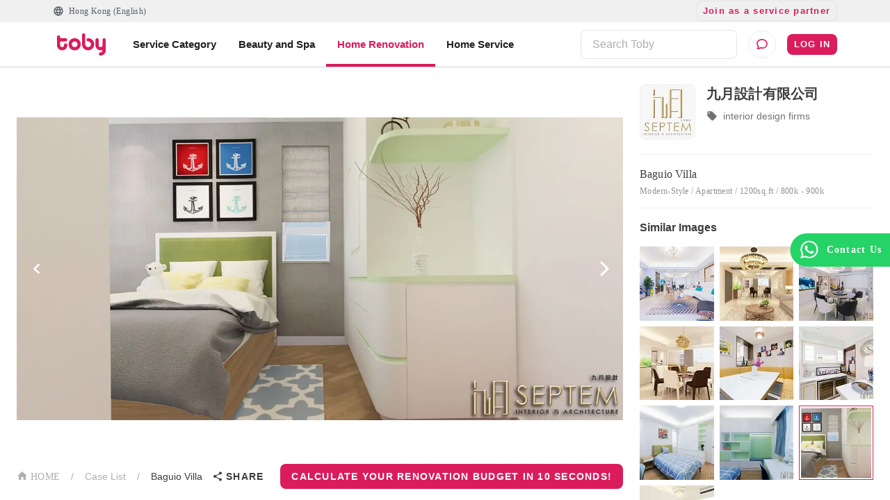

--- FILE ---
content_type: text/html; charset=utf-8
request_url: https://www.hellotoby.com/en/photos/20191111000900357372
body_size: 32230
content:
<!doctype html>
      <html lang="en">
        <head>
          <title data-rh="true">【Baguio Villa Renovation】Baguio Villa Renovation - Interior Design - Case Studies | Toby</title>
          <meta data-rh="true" charset="UTF-8"/><meta data-rh="true" property="og:site_name" content="Toby | At Your Service"/><meta data-rh="true" property="og:type" content="website"/><meta data-rh="true" property="og:locale" content="en_US"/><meta data-rh="true" property="og:locale:alternate" content="zh_HK"/><meta data-rh="true" property="og:card" content="Toby | At Your Service"/><meta data-rh="true" property="og:site" content="https://www.hellotoby.com/en"/><meta data-rh="true" property="og:creator" content="Toby"/><meta data-rh="true" property="og:image:width" content="1200"/><meta data-rh="true" property="og:image:height" content="630"/><meta data-rh="true" name="description" content="Toby presents you with the Baguio Villa Home Design and Renovation Case, provided by Interior Design and Renovation Company. 100% Real and Completed Cases for your Reference. Explore more pictures with different pricing and sizes."/><meta data-rh="true" property="og:url" content="https://www.hellotoby.com/en/photos/20191111000900357372"/><meta data-rh="true" property="og:title" content="【Baguio Villa Renovation】Baguio Villa Renovation - Interior Design - Case Studies"/><meta data-rh="true" property="og:description" content="Toby presents you with the Baguio Villa Home Design and Renovation Case, provided by Interior Design and Renovation Company. 100% Real and Completed Cases for your Reference. Explore more pictures with different pricing and sizes."/><meta data-rh="true" property="og:image" content="https://staticfiles2.hellotoby.com/gallery/2019/11/41673848.jpeg"/>
          <link data-rh="true" rel="canonical" hrefLang="en" href="https://www.hellotoby.com/en/photos/20191111000900357372"/>
          <script data-rh="true" type="application/javascript">(function(w,d,t,r,u){ w[u]=w[u]||[];w[u].push({'projectId':'10000','properties':{'pixelId':'10024970'}});var s=d.createElement(t);s.src=r;s.async=true;s.onload=s.onreadystatechange=function(){var y,rs=this.readyState,c=w[u];if(rs&&rs!="complete"&&rs!="loaded"){return}try{y=YAHOO.ywa.I13N.fireBeacon;w[u]=[];w[u].push=function(p){y([p])};y(c)}catch(e){}};var scr=d.getElementsByTagName(t)[0],par=scr.parentNode;par.insertBefore(s,scr)})(window,document,"script","https://s.yimg.com/wi/ytc.js","dotq"); </script><script data-rh="true" type="application/ld+json">{"@context":"http://schema.org","@type":"BreadcrumbList","itemListElement":[{"@type":"ListItem","position":1,"item":{"@id":"https://www.hellotoby.com/en/interior","name":"Hong Kong"}},{"@type":"ListItem","position":2,"item":{"@id":"https://www.hellotoby.com/en/id","name":"Case List"}},{"@type":"ListItem","position":3,"item":{"@id":"https://www.hellotoby.com/en/photos/20191111000900357372","name":"Baguio Villa"}}]}</script>
          
          
          <link rel="shortcut icon" href="https://assets.hellotoby.com/favicon/favicon.ico" />
          <link rel="icon" sizes="16x16 32x32 64x64" href="https://assets.hellotoby.com/favicon/favicon.ico" />
          <link rel="apple-touch-icon" sizes="57x57" href="https://assets.hellotoby.com/favicon/apple-icon-57x57.png">
          <link rel="apple-touch-icon" sizes="60x60" href="https://assets.hellotoby.com/favicon/apple-icon-60x60.png">
          <link rel="apple-touch-icon" sizes="72x72" href="https://assets.hellotoby.com/favicon/apple-icon-72x72.png">
          <link rel="apple-touch-icon" sizes="76x76" href="https://assets.hellotoby.com/favicon/apple-icon-76x76.png">
          <link rel="apple-touch-icon" sizes="114x114" href="https://assets.hellotoby.com/favicon/apple-icon-114x114.png">
          <link rel="apple-touch-icon" sizes="120x120" href="https://assets.hellotoby.com/favicon/apple-icon-120x120.png">
          <link rel="apple-touch-icon" sizes="144x144" href="https://assets.hellotoby.com/favicon/apple-icon-144x144.png">
          <link rel="apple-touch-icon" sizes="152x152" href="https://assets.hellotoby.com/favicon/apple-icon-152x152.png">
          <link rel="apple-touch-icon" sizes="180x180" href="https://assets.hellotoby.com/favicon/apple-icon-180x180.png">
          <link rel="icon" type="image/png" sizes="192x192"  href="https://assets.hellotoby.com/favicon/android-icon-192x192.png">
          <link rel="icon" type="image/png" sizes="32x32" href="https://assets.hellotoby.com/favicon/favicon-32x32.png">
          <link rel="icon" type="image/png" sizes="96x96" href="https://assets.hellotoby.com/favicon/favicon-96x96.png">
          <link rel="icon" type="image/png" sizes="16x16" href="https://assets.hellotoby.com/favicon/favicon-16x16.png">
          <link rel="manifest" href="https://assets.hellotoby.com/favicon/manifest.json">
          <meta name="msapplication-TileColor" content="#ffffff">
          <meta name="msapplication-TileImage" content="https://assets.hellotoby.com/favicon/ms-icon-144x144.png">
          <meta name="msapplication-config" content="http://assets.hellotoby.com/favicon/browserconfig.xml" />
          <meta name="theme-color" content="#ffffff">
          <meta name="viewport" content="width=device-width, initial-scale=1.0, maximum-scale=1.0, user-scalable=no" />
          <meta name="apple-mobile-web-app-capable" content="yes" />
          <meta name="apple-itunes-app" content="app-id=1168549802" />
          <meta name="google-play-app" content="app-id=com.hellotoby.consumer.android" />
          <meta name="facebook-domain-verification" content="w1z6fevuq6qdi07o46u717lj8pl8sk" />
          <style id="jss-server-side">.MuiSvgIcon-root {
  fill: currentColor;
  width: 1em;
  height: 1em;
  display: inline-block;
  font-size: 1.5rem;
  transition: fill 200ms cubic-bezier(0.4, 0, 0.2, 1) 0ms;
  flex-shrink: 0;
  user-select: none;
}
.MuiSvgIcon-colorPrimary {
  color: #DA1C5C;
}
.MuiSvgIcon-colorSecondary {
  color: #2CB5BA;
}
.MuiSvgIcon-colorAction {
  color: rgba(0, 0, 0, 0.54);
}
.MuiSvgIcon-colorError {
  color: #c13515;
}
.MuiSvgIcon-colorDisabled {
  color: #ffffff;
}
.MuiSvgIcon-fontSizeInherit {
  font-size: inherit;
}
.MuiSvgIcon-fontSizeSmall {
  font-size: 1.25rem;
}
.MuiSvgIcon-fontSizeLarge {
  font-size: 2.1875rem;
}
html {
  box-sizing: border-box;
  -webkit-font-smoothing: antialiased;
  -moz-osx-font-smoothing: grayscale;
}
*, *::before, *::after {
  box-sizing: inherit;
}
strong, b {
  font-weight: 700;
}
body {
  color: #3D3D3D;
  margin: 0;
  font-size: 0.875rem;
  font-family: -apple-system, BlinkMacSystemFont, 'Segoe UI', Roboto, 'Helvetica Neue', Helvetica, Arial, 'PingFang HK', 'Microsoft YaHei', 'STHeiti', sans-serif;
  font-weight: 400;
  line-height: 1.43;
  background-color: #fff;
}
@media print {
  body {
    background-color: #fff;
  }
}
body::backdrop {
  background-color: #fff;
}
a {
  color: #3D3D3D;
  text-decoration: none;
}
textarea {
  font-family: -apple-system, BlinkMacSystemFont, 'Segoe UI', Roboto, 'Helvetica Neue', Helvetica, Arial, 'PingFang HK', 'Microsoft YaHei', 'STHeiti', sans-serif;
}
pre {
  font-family: -apple-system, BlinkMacSystemFont, 'Segoe UI', Roboto, 'Helvetica Neue', Helvetica, Arial, 'PingFang HK', 'Microsoft YaHei', 'STHeiti', sans-serif;
}
ol {
  margin: 0;
  padding-left: 32px;
}
ol li {
  padding-left: 16px;
}
.MuiButtonBase-root {
  color: inherit;
  border: 0;
  cursor: pointer;
  margin: 0;
  display: inline-flex;
  outline: 0;
  padding: 0;
  position: relative;
  align-items: center;
  user-select: none;
  border-radius: 0;
  vertical-align: middle;
  -moz-appearance: none;
  justify-content: center;
  text-decoration: none;
  background-color: transparent;
  -webkit-appearance: none;
  -webkit-tap-highlight-color: transparent;
}
.MuiButtonBase-root::-moz-focus-inner {
  border-style: none;
}
.MuiButtonBase-root.Mui-disabled {
  cursor: default;
  pointer-events: none;
}
@media print {
  .MuiButtonBase-root {
    color-adjust: exact;
  }
}
  .MuiButton-root {
    color: #3D3D3D;
    padding: 6px 16px;
    font-size: 0.875rem;
    min-width: 64px;
    box-sizing: border-box;
    transition: background-color 250ms cubic-bezier(0.4, 0, 0.2, 1) 0ms,box-shadow 250ms cubic-bezier(0.4, 0, 0.2, 1) 0ms,border 250ms cubic-bezier(0.4, 0, 0.2, 1) 0ms;
    font-family: -apple-system, BlinkMacSystemFont, 'Segoe UI', Roboto, 'Helvetica Neue', Helvetica, Arial, 'PingFang HK', 'Microsoft YaHei', 'STHeiti', sans-serif;
    font-weight: 600;
    line-height: 1.75;
    border-radius: 8px;
    letter-spacing: 1.25px;
    text-transform: uppercase;
  }
  .MuiButton-root:hover {
    text-decoration: none;
    background-color: rgba(61, 61, 61, 0.04);
  }
  .MuiButton-root.Mui-disabled {
    color: #ffffff;
  }
@media (hover: none) {
  .MuiButton-root:hover {
    background-color: transparent;
  }
}
  .MuiButton-root:hover.Mui-disabled {
    background-color: transparent;
  }
  .MuiButton-label {
    width: 100%;
    display: inherit;
    position: relative;
    align-items: inherit;
    justify-content: inherit;
  }
  .MuiButton-text {
    padding: 6px 8px;
  }
  .MuiButton-textPrimary {
    color: #DA1C5C;
  }
  .MuiButton-textPrimary:hover {
    background-color: rgba(218, 28, 92, 0.04);
  }
@media (hover: none) {
  .MuiButton-textPrimary:hover {
    background-color: transparent;
  }
}
  .MuiButton-textSecondary {
    color: #2CB5BA;
  }
  .MuiButton-textSecondary:hover {
    background-color: rgba(44, 181, 186, 0.04);
  }
@media (hover: none) {
  .MuiButton-textSecondary:hover {
    background-color: transparent;
  }
}
  .MuiButton-outlined {
    border: 1px solid rgba(0, 0, 0, 0.23);
    padding: 5px 15px;
    border-color: #e4e4e4;
  }
  .MuiButton-outlined.Mui-disabled {
    border: 1px solid #AFAFAF;
  }
  .MuiButton-outlinedPrimary {
    color: #DA1C5C;
    border: 1px solid rgba(218, 28, 92, 0.5);
    border-color: #e4e4e4;
  }
  .MuiButton-outlinedPrimary:hover {
    border: 1px solid #DA1C5C;
    background-color: rgba(218, 28, 92, 0.04);
  }
@media (hover: none) {
  .MuiButton-outlinedPrimary:hover {
    background-color: transparent;
  }
}
  .MuiButton-outlinedSecondary {
    color: #2CB5BA;
    border: 1px solid rgba(44, 181, 186, 0.5);
    border-color: #e4e4e4;
  }
  .MuiButton-outlinedSecondary:hover {
    border: 1px solid #2CB5BA;
    background-color: rgba(44, 181, 186, 0.04);
  }
  .MuiButton-outlinedSecondary.Mui-disabled {
    border: 1px solid #ffffff;
  }
@media (hover: none) {
  .MuiButton-outlinedSecondary:hover {
    background-color: transparent;
  }
}
  .MuiButton-contained {
    color: rgba(0, 0, 0, 0.87);
    box-shadow: 0px 1px 5px 0px rgba(61,61,61,0.04),0px 2px 2px 0px rgba(61,61,61,0.04),0px 3px 1px -2px rgba(61,61,61,0.08);
    background-color: #e0e0e0;
  }
  .MuiButton-contained:hover {
    box-shadow: 0px 2px 4px -1px rgba(61,61,61,0.04),0px 4px 5px 0px rgba(61,61,61,0.04),0px 1px 10px 0px rgba(61,61,61,0.08);
    background-color: #d5d5d5;
  }
  .MuiButton-contained.Mui-focusVisible {
    box-shadow: 0px 3px 5px -1px rgba(61,61,61,0.04),0px 6px 10px 0px rgba(61,61,61,0.04),0px 1px 18px 0px rgba(61,61,61,0.08);
  }
  .MuiButton-contained:active {
    box-shadow: 0px 5px 5px -3px rgba(61,61,61,0.04),0px 8px 10px 1px rgba(61,61,61,0.04),0px 3px 14px 2px rgba(61,61,61,0.08);
  }
  .MuiButton-contained.Mui-disabled {
    color: #ffffff;
    box-shadow: none;
    background-color: #AFAFAF;
  }
@media (hover: none) {
  .MuiButton-contained:hover {
    box-shadow: 0px 1px 5px 0px rgba(61,61,61,0.04),0px 2px 2px 0px rgba(61,61,61,0.04),0px 3px 1px -2px rgba(61,61,61,0.08);
    background-color: #e0e0e0;
  }
}
  .MuiButton-contained:hover.Mui-disabled {
    background-color: #AFAFAF;
  }
  .MuiButton-containedPrimary {
    color: #ffffff;
    background-color: #DA1C5C;
  }
  .MuiButton-containedPrimary:hover {
    background-color: rgb(152, 19, 64);
  }
@media (hover: none) {
  .MuiButton-containedPrimary:hover {
    background-color: #DA1C5C;
  }
}
  .MuiButton-containedSecondary {
    color: #ffffff;
    background-color: #2CB5BA;
  }
  .MuiButton-containedSecondary:hover {
    background-color: rgb(30, 126, 130);
  }
@media (hover: none) {
  .MuiButton-containedSecondary:hover {
    background-color: #2CB5BA;
  }
}
  .MuiButton-disableElevation {
    box-shadow: none;
  }
  .MuiButton-disableElevation:hover {
    box-shadow: none;
  }
  .MuiButton-disableElevation.Mui-focusVisible {
    box-shadow: none;
  }
  .MuiButton-disableElevation:active {
    box-shadow: none;
  }
  .MuiButton-disableElevation.Mui-disabled {
    box-shadow: none;
  }
  .MuiButton-colorInherit {
    color: inherit;
    border-color: currentColor;
  }
  .MuiButton-textSizeSmall {
    padding: 4px 5px;
    font-size: 0.8125rem;
  }
  .MuiButton-textSizeLarge {
    padding: 8px 11px;
    font-size: 0.9375rem;
  }
  .MuiButton-outlinedSizeSmall {
    padding: 3px 9px;
    font-size: 0.8125rem;
  }
  .MuiButton-outlinedSizeLarge {
    padding: 7px 21px;
    font-size: 0.9375rem;
  }
  .MuiButton-containedSizeSmall {
    padding: 4px 10px;
    font-size: 0.8125rem;
  }
  .MuiButton-containedSizeLarge {
    padding: 8px 22px;
    font-size: 0.9375rem;
  }
  .MuiButton-fullWidth {
    width: 100%;
  }
  .MuiButton-startIcon {
    flex: 0 1 0%;
    display: inherit;
    margin-left: -4px;
    margin-right: 8px;
  }
  .MuiButton-startIcon.MuiButton-iconSizeSmall {
    margin-left: -2px;
  }
  .MuiButton-endIcon {
    display: inherit;
    margin-left: 8px;
    margin-right: -4px;
  }
  .MuiButton-endIcon.MuiButton-iconSizeSmall {
    margin-right: -2px;
  }
  .MuiButton-iconSizeSmall > *:first-child {
    font-size: 18px;
  }
  .MuiButton-iconSizeMedium > *:first-child {
    font-size: 20px;
  }
  .MuiButton-iconSizeLarge > *:first-child {
    font-size: 22px;
  }
  .jss2 {
    margin-right: 4px;
  }
  .jss3 {
    visibility: hidden;
  }
  .jss4 {
    margin-left: 0;
    margin-right: 4px;
  }
  .jss5 {
    margin-left: 4px;
    margin-right: 0;
  }
  .jss6 {
    color: #AFAFAF !important;
    border-color: #e4e4e4;
  }
@media print {
  .MuiDialog-root {
    position: absolute !important;
  }
}
  .MuiDialog-scrollPaper {
    display: flex;
    align-items: center;
    justify-content: center;
  }
  .MuiDialog-scrollBody {
    overflow-x: hidden;
    overflow-y: auto;
    text-align: center;
  }
  .MuiDialog-scrollBody:after {
    width: 0;
    height: 100%;
    content: "";
    display: inline-block;
    vertical-align: middle;
  }
  .MuiDialog-container {
    height: 100%;
    outline: 0;
  }
@media print {
  .MuiDialog-container {
    height: auto;
  }
}
  .MuiDialog-paper {
    margin: 16px;
    position: relative;
    overflow-y: auto;
  }
@media print {
  .MuiDialog-paper {
    box-shadow: none;
    overflow-y: visible;
  }
}
  .MuiDialog-paperScrollPaper {
    display: flex;
    max-height: calc(100% - 64px);
    flex-direction: column;
  }
  .MuiDialog-paperScrollBody {
    display: inline-block;
    text-align: left;
    vertical-align: middle;
  }
  .MuiDialog-paperWidthFalse {
    max-width: calc(100% - 64px);
  }
  .MuiDialog-paperWidthXs {
    max-width: 444px;
  }
@media (max-width:507.95px) {
  .MuiDialog-paperWidthXs.MuiDialog-paperScrollBody {
    max-width: calc(100% - 64px);
  }
}
  .MuiDialog-paperWidthSm {
    max-width: 360px;
  }
@media (max-width:663.95px) {
  .MuiDialog-paperWidthSm.MuiDialog-paperScrollBody {
    max-width: 280px;
  }
}
  .MuiDialog-paperWidthMd {
    max-width: 552px;
  }
@media (max-width:1023.95px) {
  .MuiDialog-paperWidthMd.MuiDialog-paperScrollBody {
    max-width: 552px;
  }
}
@media (max-width:615.95px) {
  .MuiDialog-paperWidthMd.MuiDialog-paperScrollBody {
    max-width: calc(100% - 32px);
  }
}
  .MuiDialog-paperWidthLg {
    max-width: 744px;
  }
@media (max-width:1343.95px) {
  .MuiDialog-paperWidthLg.MuiDialog-paperScrollBody {
    max-width: 744px;
  }
}
@media (max-width:807.95px) {
  .MuiDialog-paperWidthLg.MuiDialog-paperScrollBody {
    max-width: calc(100% - 32px);
  }
}
  .MuiDialog-paperWidthXl {
    max-width: 1920px;
  }
@media (max-width:1983.95px) {
  .MuiDialog-paperWidthXl.MuiDialog-paperScrollBody {
    max-width: calc(100% - 64px);
  }
}
  .MuiDialog-paperFullWidth {
    width: calc(100% - 32px);
  }
  .MuiDialog-paperFullScreen {
    width: 100%;
    height: 100%;
    margin: 0;
    max-width: 100%;
    max-height: none;
    border-radius: 0;
  }
  .MuiDialog-paperFullScreen.MuiDialog-paperScrollBody {
    margin: 0;
    max-width: 100%;
  }
  .jss7 {
    top: 0;
    left: 0;
    padding: 16px;
    z-index: 2;
    position: absolute;
  }
@media (min-width:960px) {
  .jss7 {
    top: 0;
    left: unset;
    right: 0;
  }
}
  .jss8 {
    top: 0;
    right: 0;
    padding: 16px;
    z-index: 2;
    position: absolute;
  }
@media (min-width:960px) {
  .jss8 {
    top: 0;
    left: unset;
    right: 0;
    padding: 16px;
  }
}
  .jss9 {
    padding: 24px 24px 16px;
    font-size: 1.25rem;
    min-height: 56px;
    font-weight: 600;
    line-height: 1.4;
  }
  .jss10 {
    padding: 24px 24px 16px;;
    font-size: 1.25rem;
    text-align: center;
    font-weight: 600;
    line-height: 1.4;
  }
  .jss11 {
    padding: 0 16px 16px;
    font-size: 1.25rem;
    font-weight: 600;
    line-height: 1.4;
  }
@media (min-width:960px) {
  .jss11 {
    padding: 0 24px 16px;
  }
}
  .jss12 {
    padding: 0 16px 16px;
    font-size: 1.25rem;
    text-align: center;
    font-weight: 600;
    line-height: 1.4;
  }
@media (min-width:960px) {
  .jss12 {
    padding: 0 24px 16px;
  }
}
  .jss13 {
    height: calc(100% - 112px);
  }
@media (min-width:960px) {
  .jss14 {
    padding: 16px 24px;
  }
}
  .jss15 {
    height: 100%;
    padding: 16px;
  }
  .jss16 {
    height: calc(100vh - 56px);
    padding: 16px;
  }
  .jss17 {
    height: calc(100vh - 56px);
    padding: 0;
  }
  .jss18 {
    padding: 0;
  }
  .jss18:first-child {
    padding-top: 0;
  }
  .jss19 {
    padding: 0;
  }
  .jss19:first-child {
    padding-top: 0;
  }
  .jss20 {
    padding: 8px 24px;
    border-top: 0;
    border-bottom: 0;
  }
  .jss21 {
    padding: 0;
    border-top: 0;
    border-bottom: 0;
  }
  .jss21:first-child {
    padding-top: 0;
  }
  .jss22 {
    padding: 10px 16px;
  }
  .jss23 {
    padding: 24px;
  }
  .jss24 {
    padding: 16px;
  }
  .jss25 {
    padding: 10px 16px;
    justify-content: space-between;
  }
  .jss26 {
    left: 0;
    bottom: 0;
    height: auto;
    position: absolute;
    max-height: calc(100dvh - 56px);
    border-top-left-radius: 20px;
    border-top-right-radius: 20px;
  }
  .MuiFormControl-root {
    width: 100%;
    border: 0;
    margin: 0;
    display: inline-flex;
    padding: 0;
    position: relative;
    min-width: 0;
    flex-direction: column;
    vertical-align: top;
  }
  .MuiFormControl-marginNormal {
    margin-top: 16px;
    margin-bottom: 8px;
  }
  .MuiFormControl-marginDense {
    margin-top: 8px;
    margin-bottom: 4px;
  }
  .MuiFormControl-fullWidth {
    width: 100%;
  }
@keyframes mui-auto-fill {}
@keyframes mui-auto-fill-cancel {}
  .MuiInputBase-root {
    color: #3D3D3D;
    cursor: text;
    display: inline-flex;
    position: relative;
    font-size: 1rem;
    box-sizing: border-box;
    align-items: center;
    font-family: -apple-system, BlinkMacSystemFont, 'Segoe UI', Roboto, 'Helvetica Neue', Helvetica, Arial, 'PingFang HK', 'Microsoft YaHei', 'STHeiti', sans-serif;
    font-weight: 400;
    line-height: 1.1876em;
  }
  .MuiInputBase-root.Mui-disabled {
    color: rgba(0, 0, 0, 0.38);
    cursor: default;
  }
  .MuiInputBase-adornedEnd {
    padding-right: 8px;
  }
  .MuiInputBase-multiline {
    padding: 6px 0 7px;
  }
  .MuiInputBase-multiline.MuiInputBase-marginDense {
    padding-top: 3px;
  }
  .MuiInputBase-fullWidth {
    width: 100%;
  }
  .MuiInputBase-input {
    font: inherit;
    color: currentColor;
    width: 100%;
    border: 0;
    height: 1.1876em;
    margin: 0;
    display: block;
    padding: 6px 0 7px;
    min-width: 0;
    background: none;
    box-sizing: content-box;
    animation-name: mui-auto-fill-cancel;
    letter-spacing: inherit;
    animation-duration: 10ms;
    -webkit-tap-highlight-color: transparent;
  }
  .MuiInputBase-input::-webkit-input-placeholder {
    color: currentColor;
    opacity: 0.42;
    transition: opacity 200ms cubic-bezier(0.4, 0, 0.2, 1) 0ms;
  }
  .MuiInputBase-input::-moz-placeholder {
    color: currentColor;
    opacity: 0.42;
    transition: opacity 200ms cubic-bezier(0.4, 0, 0.2, 1) 0ms;
  }
  .MuiInputBase-input:-ms-input-placeholder {
    color: currentColor;
    opacity: 0.42;
    transition: opacity 200ms cubic-bezier(0.4, 0, 0.2, 1) 0ms;
  }
  .MuiInputBase-input::-ms-input-placeholder {
    color: currentColor;
    opacity: 0.42;
    transition: opacity 200ms cubic-bezier(0.4, 0, 0.2, 1) 0ms;
  }
  .MuiInputBase-input:focus {
    outline: 0;
  }
  .MuiInputBase-input:invalid {
    box-shadow: none;
  }
  .MuiInputBase-input::-webkit-search-decoration {
    -webkit-appearance: none;
  }
  .MuiInputBase-input.Mui-disabled {
    opacity: 1;
  }
  .MuiInputBase-input:-webkit-autofill {
    animation-name: mui-auto-fill;
    animation-duration: 5000s;
  }
  label[data-shrink=false] + .MuiInputBase-formControl .MuiInputBase-input::-webkit-input-placeholder {
    opacity: 0 !important;
  }
  label[data-shrink=false] + .MuiInputBase-formControl .MuiInputBase-input::-moz-placeholder {
    opacity: 0 !important;
  }
  label[data-shrink=false] + .MuiInputBase-formControl .MuiInputBase-input:-ms-input-placeholder {
    opacity: 0 !important;
  }
  label[data-shrink=false] + .MuiInputBase-formControl .MuiInputBase-input::-ms-input-placeholder {
    opacity: 0 !important;
  }
  label[data-shrink=false] + .MuiInputBase-formControl .MuiInputBase-input:focus::-webkit-input-placeholder {
    opacity: 0.42;
  }
  label[data-shrink=false] + .MuiInputBase-formControl .MuiInputBase-input:focus::-moz-placeholder {
    opacity: 0.42;
  }
  label[data-shrink=false] + .MuiInputBase-formControl .MuiInputBase-input:focus:-ms-input-placeholder {
    opacity: 0.42;
  }
  label[data-shrink=false] + .MuiInputBase-formControl .MuiInputBase-input:focus::-ms-input-placeholder {
    opacity: 0.42;
  }
  .MuiInputBase-inputMarginDense {
    padding-top: 3px;
  }
  .MuiInputBase-inputMultiline {
    height: auto;
    resize: none;
    padding: 0;
  }
  .MuiInputBase-inputTypeSearch {
    -moz-appearance: textfield;
    -webkit-appearance: textfield;
  }
  .MuiInput-root {
    position: relative;
  }
  label + .MuiInput-formControl {
    margin-top: 8px;
  }
  .MuiInput-colorSecondary.MuiInput-underline:after {
    border-bottom-color: #2CB5BA;
  }
  .MuiInput-underline:after {
    left: 0;
    right: 0;
    bottom: 0;
    content: "";
    position: absolute;
    transform: scaleX(0);
    transition: transform 200ms cubic-bezier(0.0, 0, 0.2, 1) 0ms;
    border-bottom: 2px solid #DA1C5C;
    pointer-events: none;
  }
  .MuiInput-underline.Mui-focused:after {
    transform: scaleX(1);
  }
  .MuiInput-underline.Mui-error:after {
    transform: scaleX(1);
    border-bottom-color: #c13515;
  }
  .MuiInput-underline:before {
    left: 0;
    right: 0;
    bottom: 0;
    content: "\00a0";
    position: absolute;
    transition: border-bottom-color 200ms cubic-bezier(0.4, 0, 0.2, 1) 0ms;
    border-bottom: 1px solid rgba(0, 0, 0, 0.42);
    pointer-events: none;
  }
  .MuiInput-underline:hover:not(.Mui-disabled):before {
    border-bottom: 2px solid #3D3D3D;
  }
  .MuiInput-underline.Mui-disabled:before {
    border-bottom-style: dotted;
  }
@media (hover: none) {
  .MuiInput-underline:hover:not(.Mui-disabled):before {
    border-bottom: 1px solid rgba(0, 0, 0, 0.42);
  }
}
  .jss27 {
    border: 1px solid #c13515 !important;
    padding: 0;
    border-radius: 8px;
    background-color: #ffffff;
  }
  .jss28 {
    border: 1px solid #3D3D3D;
    padding: 0;
    border-radius: 8px;
    background-color: #ffffff;
  }
  .jss29 {
    border: 1px solid #e4e4e4;
    padding: 0;
    border-radius: 8px;
    background-color: #ffffff;
  }
  .jss30 {
    border: 0;
    height: unset;
    font-size: 1rem;
    line-height: 1.5rem;
    padding-top: 15px;
    padding-left: 16px;
    border-radius: 8px;
    padding-right: 16px;
    padding-bottom: 15px;
    background-color: #ffffff;
  }
  .jss31 {
    padding-right: 16px;
  }
  .jss32 {
    color: #3D3D3D;
    padding-left: 16px;
  }
  .jss33 {
    border: 0;
    height: unset;
    font-size: 1rem;
    line-height: 1.5rem;
    padding-top: 15px;
    padding-left: 0;
    border-radius: 8px;
    padding-right: 16px;
    padding-bottom: 15px;
    background-color: #ffffff;
  }
  .jss1 {
    background-color: #3D3D3D;
  }
  .jss34 {
    min-width: 280px;
  }</style>
          
          <style data-styled="true" data-styled-version="5.3.3">.ejMWXl{position:relative;}/*!sc*/
data-styled.g24[id="sc-13uquyv-2"]{content:"ejMWXl,"}/*!sc*/
.eUnZkb{position:relative;display:-webkit-box;display:-webkit-flex;display:-ms-flexbox;display:flex;-webkit-flex-direction:column;-ms-flex-direction:column;flex-direction:column;background-color:#ffffff;}/*!sc*/
data-styled.g25[id="sc-1gczl2l-0"]{content:"eUnZkb,"}/*!sc*/
.bYzYPN{width:100%;position:relative;}/*!sc*/
@media (min-width:58.5em){.bYzYPN{max-width:1192px;margin:0 auto;padding:0 32px;}}/*!sc*/
data-styled.g512[id="sc-1diafni-1"]{content:"bYzYPN,"}/*!sc*/
.bbQGeF{font-family:PingFang HK;font-size:12px;line-height:16px;-webkit-letter-spacing:0.4px;-moz-letter-spacing:0.4px;-ms-letter-spacing:0.4px;letter-spacing:0.4px;}/*!sc*/
data-styled.g516[id="sc-1diafni-5"]{content:"bbQGeF,"}/*!sc*/
.dYkxrM{position:relative;}/*!sc*/
.eDfycn{position:relative;}/*!sc*/
.eDfycn::before{content:'';width:100%;height:4px;background:#DA1C5C;position:absolute;bottom:-16px;}/*!sc*/
data-styled.g566[id="m3amhl-0"]{content:"dYkxrM,eDfycn,"}/*!sc*/
.eBbqKK{padding:0;margin:0;height:100%;border-radius:0;min-width:unset;border:none;display:-webkit-box;display:-webkit-flex;display:-ms-flexbox;display:flex;-webkit-align-items:center;-webkit-box-align:center;-ms-flex-align:center;align-items:center;line-height:16px;font-size:13px;background:transparent;color:#565D67;}/*!sc*/
.eBbqKK > span{margin:0 0 0 7px;}/*!sc*/
data-styled.g568[id="yhnon4-0"]{content:"eBbqKK,"}/*!sc*/
.emPPRJ{position:relative;width:100%;z-index:200;background:#ffffff;}/*!sc*/
@media (min-width:58.5em){.emPPRJ{width:unset;background:unset;}}/*!sc*/
data-styled.g573[id="sc-1qj1cgm-0"]{content:"emPPRJ,"}/*!sc*/
.iMnayz{display:-webkit-box;display:-webkit-flex;display:-ms-flexbox;display:flex;-webkit-align-items:center;-webkit-box-align:center;-ms-flex-align:center;align-items:center;padding:8px 16px;width:100%;}/*!sc*/
@media (min-width:58.5em){.iMnayz{padding:0;}}/*!sc*/
data-styled.g574[id="sc-1qj1cgm-1"]{content:"iMnayz,"}/*!sc*/
.kuoa-dq{background-color:unset;padding-top:0;width:100%;}/*!sc*/
.kuoa-dq input{padding:8px 16px;}/*!sc*/
data-styled.g575[id="sc-1qj1cgm-2"]{content:"kuoa-dq,"}/*!sc*/
.ffnNUY{display:-webkit-box;display:-webkit-flex;display:-ms-flexbox;display:flex;-webkit-flex-direction:column;-ms-flex-direction:column;flex-direction:column;-webkit-box-pack:center;-webkit-justify-content:center;-ms-flex-pack:center;justify-content:center;-webkit-align-items:center;-webkit-box-align:center;-ms-flex-align:center;align-items:center;border:1px solid #ebebeb;border-radius:50%;width:40px;height:40px;margin-left:16px;cursor:pointer;position:relative;background:#ffffff;}/*!sc*/
data-styled.g603[id="fz5wi2-0"]{content:"ffnNUY,"}/*!sc*/
.jpEZab{background-color:#ffffff;position:relative;border-bottom:1px solid #d3d3d3;}/*!sc*/
data-styled.g605[id="j6096m-0"]{content:"jpEZab,"}/*!sc*/
.jQJSXE{-webkit-box-pack:justify;-webkit-justify-content:space-between;-ms-flex-pack:justify;justify-content:space-between;display:-webkit-box;display:-webkit-flex;display:-ms-flexbox;display:flex;height:64px;}/*!sc*/
data-styled.g606[id="j6096m-1"]{content:"jQJSXE,"}/*!sc*/
.jYkRVr{display:-webkit-box;display:-webkit-flex;display:-ms-flexbox;display:flex;}/*!sc*/
data-styled.g607[id="j6096m-2"]{content:"jYkRVr,"}/*!sc*/
.jWzNmm{display:-webkit-box;display:-webkit-flex;display:-ms-flexbox;display:flex;-webkit-align-items:center;-webkit-box-align:center;-ms-flex-align:center;align-items:center;position:relative;}/*!sc*/
data-styled.g608[id="j6096m-3"]{content:"jWzNmm,"}/*!sc*/
.gJrNTZ{margin:0 16px 0 0;display:-webkit-box;display:-webkit-flex;display:-ms-flexbox;display:flex;-webkit-align-items:center;-webkit-box-align:center;-ms-flex-align:center;align-items:center;}/*!sc*/
data-styled.g609[id="j6096m-4"]{content:"gJrNTZ,"}/*!sc*/
.RLOYY{list-style-type:none;display:-webkit-box;display:-webkit-flex;display:-ms-flexbox;display:flex;-webkit-align-items:center;-webkit-box-align:center;-ms-flex-align:center;align-items:center;color:#222222;margin:0;padding:0;height:100%;}/*!sc*/
data-styled.g610[id="j6096m-5"]{content:"RLOYY,"}/*!sc*/
.inNAEE{color:#222222;line-height:24px;font-size:15px;font-weight:bold;margin:0 8px;padding:4px 8px;}/*!sc*/
.inNAEE > span{margin:0;}/*!sc*/
.inNAEE:hover,.inNAEE:focus,.inNAEE:active{background:rgba(34,34,34,0.15);border-radius:4px;outline:none;}/*!sc*/
.dWRhnd{color:#DA1C5C;line-height:24px;font-size:15px;font-weight:bold;margin:0 8px;padding:4px 8px;}/*!sc*/
.dWRhnd > span{margin:0;}/*!sc*/
.dWRhnd:hover,.dWRhnd:focus,.dWRhnd:active{background:rgba(34,34,34,0.15);border-radius:4px;outline:none;}/*!sc*/
data-styled.g612[id="j6096m-7"]{content:"inNAEE,dWRhnd,"}/*!sc*/
.hOOLJP{margin-left:16px;}/*!sc*/
data-styled.g616[id="j6096m-11"]{content:"hOOLJP,"}/*!sc*/
.dNMTZx{width:100%;text-transform:none !important;}/*!sc*/
@media (min-width:58.5em){.dNMTZx{width:auto;}}/*!sc*/
data-styled.g626[id="sc-1ma6iuv-7"]{content:"dNMTZx,"}/*!sc*/
.fskltK{background:unset;border-radius:0;font-family:PingFang HK;font-size:12px;line-height:16px;-webkit-letter-spacing:0.4px;-moz-letter-spacing:0.4px;-ms-letter-spacing:0.4px;letter-spacing:0.4px;}/*!sc*/
data-styled.g632[id="sc-1e1rjkm-3"]{content:"fskltK,"}/*!sc*/
.haZfnu{background-color:#F0F0F0;width:100%;}/*!sc*/
data-styled.g634[id="sc-1fw38bh-0"]{content:"haZfnu,"}/*!sc*/
.jALLsR{-webkit-box-pack:justify;-webkit-justify-content:space-between;-ms-flex-pack:justify;justify-content:space-between;display:-webkit-box;display:-webkit-flex;display:-ms-flexbox;display:flex;height:32px;}/*!sc*/
data-styled.g635[id="sc-1fw38bh-1"]{content:"jALLsR,"}/*!sc*/
.eebwup{display:-webkit-box;display:-webkit-flex;display:-ms-flexbox;display:flex;}/*!sc*/
data-styled.g636[id="sc-1fw38bh-2"]{content:"eebwup,"}/*!sc*/
.bNTJfw{list-style-type:none;display:-webkit-box;display:-webkit-flex;display:-ms-flexbox;display:flex;-webkit-align-items:center;-webkit-box-align:center;-ms-flex-align:center;align-items:center;color:#565D67;font-size:13px;height:100%;margin:0;}/*!sc*/
data-styled.g638[id="sc-1fw38bh-4"]{content:"bNTJfw,"}/*!sc*/
h1,h2,h3{margin-top:0;margin-bottom:0;}/*!sc*/
data-styled.g688[id="sc-global-eqqclV1"]{content:"sc-global-eqqclV1,"}/*!sc*/
.hjIMW{position:fixed;left:calc(100% - 52px);top:50%;-webkit-transform:translateY(-50%);-ms-transform:translateY(-50%);transform:translateY(-50%);display:-webkit-box;display:-webkit-flex;display:-ms-flexbox;display:flex;-webkit-align-items:center;-webkit-box-align:center;-ms-flex-align:center;align-items:center;white-space:nowrap;background-color:#25d366;padding:8px 12px;border-radius:40px 0px 0px 40px;color:#ffffff;font-family:PingFang HK;font-weight:600;font-size:14px;line-height:20px;-webkit-letter-spacing:1.25px;-moz-letter-spacing:1.25px;-ms-letter-spacing:1.25px;letter-spacing:1.25px;cursor:pointer;z-index:100;-webkit-transition:-webkit-transform 0.6s;-webkit-transition:transform 0.6s;transition:transform 0.6s;}/*!sc*/
@media (min-width:58.5em){.hjIMW{-webkit-transform:translate(calc(-100% + 52px),-50%);-ms-transform:translate(calc(-100% + 52px),-50%);transform:translate(calc(-100% + 52px),-50%);}}/*!sc*/
.hjIMW svg{margin-right:8px;}/*!sc*/
data-styled.g689[id="eldrek-0"]{content:"hjIMW,"}/*!sc*/
.EsUec{width:100%;display:-webkit-box;display:-webkit-flex;display:-ms-flexbox;display:flex;-webkit-flex-direction:row;-ms-flex-direction:row;flex-direction:row;-webkit-flex-wrap:nowrap;-ms-flex-wrap:nowrap;flex-wrap:nowrap;-webkit-align-items:center;-webkit-box-align:center;-ms-flex-align:center;align-items:center;background:#ffffff;z-index:1;padding:8px 0;}/*!sc*/
@media (min-width:58.5em){.EsUec{padding:16px 0 24px;background:none;border:none;width:100%;margin:0 auto;}}/*!sc*/
data-styled.g690[id="ifh84a-0"]{content:"EsUec,"}/*!sc*/
.gufziH{padding:0 16px;color:#AFAFAF;}/*!sc*/
data-styled.g691[id="ifh84a-1"]{content:"gufziH,"}/*!sc*/
.jiffkr{color:#AFAFAF;-webkit-flex:0 0 auto;-ms-flex:0 0 auto;flex:0 0 auto;font-family:PingFang HK;font-size:14px;line-height:20px;-webkit-letter-spacing:0.25px;-moz-letter-spacing:0.25px;-ms-letter-spacing:0.25px;letter-spacing:0.25px;}/*!sc*/
data-styled.g692[id="ifh84a-2"]{content:"jiffkr,"}/*!sc*/
.fqZyEL{margin-right:4px;line-height:20px;}/*!sc*/
data-styled.g693[id="ifh84a-3"]{content:"fqZyEL,"}/*!sc*/
.hKubnc{white-space:nowrap;text-overflow:ellipsis;overflow:hidden;color:#AFAFAF;}/*!sc*/
.fciDmg{white-space:nowrap;text-overflow:ellipsis;overflow:hidden;color:#3D3D3D;}/*!sc*/
data-styled.g694[id="ifh84a-4"]{content:"hKubnc,fciDmg,"}/*!sc*/
@media (min-width:58.5em){.jkoRMh{padding:0;}}/*!sc*/
data-styled.g700[id="sc-14400xk-0"]{content:"jkoRMh,"}/*!sc*/
.pVHRY{position:relative;cursor:pointer;}/*!sc*/
data-styled.g702[id="fiwuca-0"]{content:"pVHRY,"}/*!sc*/
.bUfSyI{border:none;outline:none;background:none;display:-webkit-box;display:-webkit-flex;display:-ms-flexbox;display:flex;-webkit-align-items:center;-webkit-box-align:center;-ms-flex-align:center;align-items:center;-webkit-flex-direction:column;-ms-flex-direction:column;flex-direction:column;-webkit-box-pack:center;-webkit-justify-content:center;-ms-flex-pack:center;justify-content:center;padding:0;height:100%;}/*!sc*/
@media (min-width:58.5em){.bUfSyI{-webkit-flex-direction:row;-ms-flex-direction:row;flex-direction:row;}}/*!sc*/
data-styled.g704[id="fiwuca-2"]{content:"bUfSyI,"}/*!sc*/
.dVvJah{margin-left:16px;}/*!sc*/
data-styled.g719[id="sc-1jw3iny-0"]{content:"dVvJah,"}/*!sc*/
.gHksu{display:-webkit-box;display:-webkit-flex;display:-ms-flexbox;display:flex;-webkit-align-items:center;-webkit-box-align:center;-ms-flex-align:center;align-items:center;}/*!sc*/
data-styled.g721[id="sc-29io2s-0"]{content:"gHksu,"}/*!sc*/
.eMZBZU{display:-webkit-box;display:-webkit-flex;display:-ms-flexbox;display:flex;-webkit-flex:0 0 auto;-ms-flex:0 0 auto;flex:0 0 auto;}/*!sc*/
@media (min-width:58.5em){.eMZBZU{padding:16px 0;}}/*!sc*/
data-styled.g722[id="sc-29io2s-1"]{content:"eMZBZU,"}/*!sc*/
.wdaYI{width:100%;display:-webkit-box;display:-webkit-flex;display:-ms-flexbox;display:flex;position:relative;min-height:200px;background-color:white;}/*!sc*/
@media (min-width:58.5em){.wdaYI{height:calc(100vh - 165px);min-height:auto;padding-top:24px;}}/*!sc*/
data-styled.g730[id="v9w6sk-0"]{content:"wdaYI,"}/*!sc*/
.lnWXHi{width:100%;object-fit:contain;}/*!sc*/
@media (min-width:58.5em){.lnWXHi{height:100%;}}/*!sc*/
data-styled.g731[id="v9w6sk-1"]{content:"lnWXHi,"}/*!sc*/
.bxGHZE{width:100%;}/*!sc*/
data-styled.g732[id="v9w6sk-2"]{content:"bxGHZE,"}/*!sc*/
.kuHvcq{position:absolute;left:16px;top:50%;}/*!sc*/
data-styled.g733[id="v9w6sk-3"]{content:"kuHvcq,"}/*!sc*/
.gafUvq{position:absolute;right:16px;top:50%;}/*!sc*/
data-styled.g734[id="v9w6sk-4"]{content:"gafUvq,"}/*!sc*/
.cFOKkV{padding:16px;background-color:white;border-bottom:1px solid #F0F0F0;}/*!sc*/
@media (min-width:58.5em){.cFOKkV{display:-webkit-box;display:-webkit-flex;display:-ms-flexbox;display:flex;padding:0 0 16px;}}/*!sc*/
data-styled.g740[id="bgvmar-0"]{content:"cFOKkV,"}/*!sc*/
.nFlEv{display:-webkit-box;display:-webkit-flex;display:-ms-flexbox;display:flex;cursor:pointer;}/*!sc*/
data-styled.g741[id="bgvmar-1"]{content:"nFlEv,"}/*!sc*/
.kxAVKo{width:64px;height:64px;object-fit:cover;border:1px solid #F0F0F0;border-radius:8px;}/*!sc*/
@media (min-width:58.5em){.kxAVKo{width:80px;height:80px;}}/*!sc*/
data-styled.g742[id="bgvmar-2"]{content:"kxAVKo,"}/*!sc*/
.fhruZT{-webkit-flex:1;-ms-flex:1;flex:1;padding:8px 0 0 0;}/*!sc*/
@media (min-width:58.5em){.fhruZT{padding:0;}}/*!sc*/
data-styled.g743[id="bgvmar-3"]{content:"fhruZT,"}/*!sc*/
.eptATb{padding-bottom:8px;font-family:PingFang HK;font-weight:600;font-size:20px;line-height:28px;-webkit-letter-spacing:0.15px;-moz-letter-spacing:0.15px;-ms-letter-spacing:0.15px;letter-spacing:0.15px;cursor:pointer;}/*!sc*/
data-styled.g744[id="bgvmar-4"]{content:"eptATb,"}/*!sc*/
.csgOgX{color:#565D67;display:-webkit-box;display:-webkit-flex;display:-ms-flexbox;display:flex;-webkit-align-items:center;-webkit-box-align:center;-ms-flex-align:center;align-items:center;}/*!sc*/
data-styled.g745[id="bgvmar-5"]{content:"csgOgX,"}/*!sc*/
.gzbDZq{display:-webkit-box;display:-webkit-flex;display:-ms-flexbox;display:flex;-webkit-box-pack:center;-webkit-justify-content:center;-ms-flex-pack:center;justify-content:center;-webkit-align-items:center;-webkit-box-align:center;-ms-flex-align:center;align-items:center;color:#727272;}/*!sc*/
data-styled.g746[id="bgvmar-6"]{content:"gzbDZq,"}/*!sc*/
.hefrmq{border-bottom:1px solid #F0F0F0;padding:16px;background-color:white;margin-bottom:8px;}/*!sc*/
@media (min-width:58.5em){.hefrmq{padding:16px 0;margin-bottom:0;}}/*!sc*/
data-styled.g750[id="bgvmar-10"]{content:"hefrmq,"}/*!sc*/
.eXWwWn{padding-bottom:4px;font-family:PingFang HK;font-size:16px;line-height:24px;-webkit-letter-spacing:0.15px;-moz-letter-spacing:0.15px;-ms-letter-spacing:0.15px;letter-spacing:0.15px;}/*!sc*/
data-styled.g751[id="bgvmar-11"]{content:"eXWwWn,"}/*!sc*/
.iztnhF{color:#8D9299;}/*!sc*/
data-styled.g752[id="bgvmar-12"]{content:"iztnhF,"}/*!sc*/
.LbLDC{margin-right:8px;}/*!sc*/
data-styled.g753[id="bgvmar-13"]{content:"LbLDC,"}/*!sc*/
.gneFON{padding-left:16px;}/*!sc*/
@media (min-width:58.5em){.gneFON{padding-left:0;}}/*!sc*/
data-styled.g754[id="bgvmar-14"]{content:"gneFON,"}/*!sc*/
@media (min-width:58.5em){.iuolDm{padding-left:16px;}}/*!sc*/
data-styled.g755[id="bgvmar-15"]{content:"iuolDm,"}/*!sc*/
.jngoPc{width:100%;padding:16px 16px 72px;background-color:#ffffff;}/*!sc*/
@media (min-width:58.5em){.jngoPc{padding:16px 0;}}/*!sc*/
data-styled.g756[id="sc-1jgedj1-0"]{content:"jngoPc,"}/*!sc*/
.iMDUMf{margin-bottom:0 !important;}/*!sc*/
data-styled.g757[id="sc-1jgedj1-1"]{content:"iMDUMf,"}/*!sc*/
.bevfcN{display:grid;grid-template-columns:1fr 1fr 1fr;grid-gap:8px;width:100%;}/*!sc*/
data-styled.g758[id="sc-1jgedj1-2"]{content:"bevfcN,"}/*!sc*/
.eHkLcM{width:100%;display:block;position:relative;}/*!sc*/
.eHkLcM:before{content:'';display:block;height:0;width:0;padding-bottom:100%;}/*!sc*/
data-styled.g759[id="sc-1jgedj1-3"]{content:"eHkLcM,"}/*!sc*/
.heeVkZ{display:-webkit-box;display:-webkit-flex;display:-ms-flexbox;display:flex;padding-bottom:16px;-webkit-box-pack:justify;-webkit-justify-content:space-between;-ms-flex-pack:justify;justify-content:space-between;}/*!sc*/
data-styled.g760[id="sc-1jgedj1-4"]{content:"heeVkZ,"}/*!sc*/
.fpGrmI{width:100%;}/*!sc*/
.ejCYIH{width:100%;padding:2px;border:1px solid #DA1C5C;}/*!sc*/
data-styled.g761[id="sc-1jgedj1-5"]{content:"fpGrmI,ejCYIH,"}/*!sc*/
.jebfHV{position:absolute;top:0;width:100%;height:100%;object-fit:cover;}/*!sc*/
data-styled.g762[id="sc-1jgedj1-6"]{content:"jebfHV,"}/*!sc*/
.cmKAFD{padding-bottom:16px;}/*!sc*/
@media (min-width:58.5em){.cmKAFD{padding-bottom:0;}}/*!sc*/
data-styled.g764[id="sc-16pxdka-1"]{content:"cmKAFD,"}/*!sc*/
.hjiwfe{background-color:#F0F0F0;}/*!sc*/
@media (min-width:58.5em){.hjiwfe{background-color:#ffffff;display:grid;grid-column-gap:24px;grid-template-columns:1fr 360px;}}/*!sc*/
data-styled.g766[id="sc-16pxdka-3"]{content:"hjiwfe,"}/*!sc*/
.kVHWNn{width:100%;}/*!sc*/
@media (min-width:58.5em){.kVHWNn{padding:24px 24px 0 0;height:calc(100vh - 97px);overflow-y:scroll;}}/*!sc*/
data-styled.g767[id="sc-16pxdka-4"]{content:"kVHWNn,"}/*!sc*/
@media (min-width:58.5em){.cjtHVL{padding-left:24px;}}/*!sc*/
data-styled.g768[id="sc-16pxdka-5"]{content:"cjtHVL,"}/*!sc*/
.esqZAT{display:-webkit-box;display:-webkit-flex;display:-ms-flexbox;display:flex;-webkit-align-items:center;-webkit-box-align:center;-ms-flex-align:center;align-items:center;color:#DA1C5C;font-weight:bold;font-size:16px;line-height:24px;cursor:pointer;}/*!sc*/
.esqZAT:hover{color:#E1497C;}/*!sc*/
.esqZAT:hover > svg > path{fill:#E1497C !important;}/*!sc*/
.esqZAT:active,.esqZAT:focus{color:#AE1649;}/*!sc*/
.esqZAT:active,.esqZAT:focus > svg > path{fill:#AE1649 !important;}/*!sc*/
data-styled.g769[id="sc-16pxdka-6"]{content:"esqZAT,"}/*!sc*/
.bbollO{margin-right:8px;}/*!sc*/
data-styled.g770[id="sc-16pxdka-7"]{content:"bbollO,"}/*!sc*/
@media (min-width:58.5em){.ldvRdj{margin-bottom:40px;}}/*!sc*/
data-styled.g771[id="sc-16pxdka-8"]{content:"ldvRdj,"}/*!sc*/
</style>
          
          
          
          <script src="https://analytics.ahrefs.com/analytics.js" data-key="YgwwhUXTs9cIYsrxtA8VgA" defer="true"></script>
        </head>
        <body>
          <div id="content"><div id="toby-app-container-"><nav class="sc-2gc382-0 hydfMx"><div class="sc-1fw38bh-0 haZfnu"><div class="sc-1diafni-1 sc-1fw38bh-1 bYzYPN jALLsR"><div class="sc-1fw38bh-2 eebwup"><div class="m3amhl-0 dYkxrM"><button class="yhnon4-0 eBbqKK sc-1e1rjkm-3 fskltK" data-test-id="nav-option-language" data-test-value="Hong Kong (English)"><svg class="MuiSvgIcon-root" focusable="false" viewBox="0 0 24 24" aria-hidden="true" style="width:16px;height:16px"><path d="M11.99 2C6.47 2 2 6.48 2 12s4.47 10 9.99 10C17.52 22 22 17.52 22 12S17.52 2 11.99 2zm6.93 6h-2.95c-.32-1.25-.78-2.45-1.38-3.56 1.84.63 3.37 1.91 4.33 3.56zM12 4.04c.83 1.2 1.48 2.53 1.91 3.96h-3.82c.43-1.43 1.08-2.76 1.91-3.96zM4.26 14C4.1 13.36 4 12.69 4 12s.1-1.36.26-2h3.38c-.08.66-.14 1.32-.14 2s.06 1.34.14 2H4.26zm.82 2h2.95c.32 1.25.78 2.45 1.38 3.56-1.84-.63-3.37-1.9-4.33-3.56zm2.95-8H5.08c.96-1.66 2.49-2.93 4.33-3.56C8.81 5.55 8.35 6.75 8.03 8zM12 19.96c-.83-1.2-1.48-2.53-1.91-3.96h3.82c-.43 1.43-1.08 2.76-1.91 3.96zM14.34 14H9.66c-.09-.66-.16-1.32-.16-2s.07-1.35.16-2h4.68c.09.65.16 1.32.16 2s-.07 1.34-.16 2zm.25 5.56c.6-1.11 1.06-2.31 1.38-3.56h2.95c-.96 1.65-2.49 2.93-4.33 3.56zM16.36 14c.08-.66.14-1.32.14-2s-.06-1.34-.14-2h3.38c.16.64.26 1.31.26 2s-.1 1.36-.26 2h-3.38z"></path></svg><span>Hong Kong (English)</span></button></div></div><div class="sc-1fw38bh-3 hwPUhg"><ul class="sc-1fw38bh-4 bNTJfw"><li><button class="MuiButtonBase-root MuiButton-root MuiButton-outlined sc-1ma6iuv-7 dNMTZx MuiButton-outlinedPrimary MuiButton-outlinedSizeSmall MuiButton-sizeSmall MuiButton-disableElevation" tabindex="0" type="button"><span class="MuiButton-label"><span>Join as a service partner</span></span></button></li></ul></div></div></div><nav class="j6096m-0 jpEZab"><div class="sc-1diafni-1 j6096m-1 bYzYPN jQJSXE"><div class="j6096m-2 jYkRVr"><a href="/en" class="j6096m-4 gJrNTZ"><svg style="margin:0 calc(32px / 5)" width="70" height="32" viewBox="0 0 140 64" fill="none" xmlns="http://www.w3.org/2000/svg"><path d="M29.46 34.13c0 4.18-1.416 7.691-4.253 10.532-2.836 2.837-6.338 4.257-10.443 4.257-4.177 0-7.683-1.42-10.516-4.257C1.416 41.822 0 38.311 0 34.13V10.532c0-1.344.447-2.464 1.269-3.363.821-.894 1.938-1.267 3.283-1.267 1.344 0 2.46.449 3.355 1.267.893.895 1.268 2.019 1.268 3.363v3.659h15.662c1.344 0 2.46.449 3.283 1.267.821.823 1.268 1.942 1.268 3.286 0 3.138-1.492 4.63-4.551 4.63H9.175v10.68c0 1.569.523 2.837 1.64 3.96 1.045 1.047 2.385 1.645 3.953 1.645s2.832-.522 3.877-1.645c1.046-1.047 1.568-2.391 1.568-3.96v-.598c0-1.344.447-2.39 1.344-3.286.894-.894 2.015-1.267 3.284-1.267 1.344 0 2.385.449 3.283 1.268.893.894 1.336 1.941 1.336 3.285v.674zM50.718 14.038c4.923 0 9.1 1.645 12.455 5.003 3.354 3.362 5.07 7.466 5.07 12.397s-1.716 9.112-5.07 12.474c-3.356 3.362-7.532 5.079-12.455 5.079-4.922 0-9.1-1.717-12.382-5.08-3.355-3.361-4.999-7.542-4.999-12.473 0-4.93 1.64-9.111 4.999-12.397 3.283-3.282 7.46-5.003 12.382-5.003zm0 9.264c-2.314 0-4.252.822-5.816 2.391-1.64 1.569-2.386 3.51-2.386 5.826 0 2.315.822 4.256 2.386 5.825 1.568 1.645 3.506 2.463 5.816 2.463 2.314 0 4.253-.822 5.816-2.463 1.64-1.645 2.462-3.583 2.462-5.825 0-2.24-.822-4.257-2.462-5.826-1.64-1.573-3.578-2.391-5.816-2.391zM96.989 34.94c.478-1.03.718-2.174.718-3.425 0-2.315-.822-4.257-2.462-5.826-1.639-1.645-3.578-2.463-5.816-2.463-1.344 0-2.461-.45-3.283-1.268-.822-.823-1.269-1.942-1.269-3.286s.447-2.463 1.269-3.362c.822-.971 1.939-1.42 3.283-1.42 4.923 0 9.1 1.717 12.455 5.079 3.354 3.362 5.07 7.543 5.07 12.473 0 4.855-1.716 9.035-5.07 12.398-3.431 3.362-7.532 5.079-12.383 5.079-4.847 0-9.023-1.717-12.382-5.08-3.355-3.362-5.07-7.542-5.07-12.397V4.554c0-1.344.446-2.392 1.268-3.286C74.211.373 75.256 0 76.6 0c1.345 0 2.461.45 3.355 1.268.894.822 1.269 1.942 1.269 3.362v26.885c0 2.315.821 4.256 2.385 5.825 1.568 1.569 3.506 2.391 5.816 2.391 2.314 0 4.253-.822 5.817-2.391a7.813 7.813 0 001.747-2.4zM125.38 48.915c-4.177 0-7.683-1.42-10.516-4.257-2.832-2.837-4.252-6.347-4.252-10.532V18.668c0-1.344.447-2.463 1.269-3.286.821-.822 1.938-1.268 3.282-1.268 3.132 0 4.624 1.493 4.624 4.554v15.458c0 1.57.523 2.837 1.639 3.96 1.045 1.047 2.386 1.645 3.954 1.645 1.567 0 2.832-.521 3.877-1.645 1.045-1.047 1.568-2.39 1.568-3.96V18.668c0-1.344.447-2.463 1.268-3.286.894-.822 2.015-1.268 3.355-1.268 1.345 0 2.461.45 3.283 1.268.822.823 1.269 1.942 1.269 3.286v30.544c0 4.18-1.416 7.69-4.252 10.531C132.915 62.58 129.409 64 125.232 64h-.299c-1.345 0-2.462-.45-3.355-1.268-.894-.822-1.268-1.941-1.268-3.285 0-1.345.446-2.464 1.268-3.363.893-.894 2.014-1.268 3.355-1.268h.299c1.492 0 2.836-.521 3.878-1.645 1.116-1.119 1.639-2.39 1.639-3.883V48.02c-1.564.522-3.43.895-5.369.895z" fill="#DA1C5C"></path></svg></a><ul class="j6096m-5 RLOYY"><div class="m3amhl-0 dYkxrM"><button class="yhnon4-0 eBbqKK j6096m-7 inNAEE" data-test-id="nav-option" data-test-value="Service Category"><span>Service Category</span></button></div><div class="m3amhl-0 dYkxrM"><button class="yhnon4-0 eBbqKK j6096m-7 inNAEE" data-test-id="nav-option" data-test-value="Beauty and Spa"><span>Beauty and Spa</span></button></div><div class="m3amhl-0 eDfycn" selected=""><button class="yhnon4-0 eBbqKK j6096m-7 dWRhnd" selected="" data-test-id="nav-option" data-test-value="Home Renovation"><span>Home Renovation</span></button></div><div class="m3amhl-0 dYkxrM"><button class="yhnon4-0 eBbqKK j6096m-7 inNAEE" data-test-id="nav-option" data-test-value="Home Service"><span>Home Service</span></button></div></ul></div><div class="j6096m-3 jWzNmm"><div class="sc-1qj1cgm-0 emPPRJ"><div class="sc-1qj1cgm-1 iMnayz"><div class="sc-1gczl2l-0 eUnZkb sc-1qj1cgm-2 kuoa-dq"><div class="phwrb0-0 gLzxKc"><div class="MuiFormControl-root"><div class="sc-13uquyv-2 ejMWXl"><div class="MuiInputBase-root MuiInput-root jss29 MuiInputBase-fullWidth MuiInput-fullWidth MuiInputBase-formControl MuiInput-formControl"><input aria-invalid="false" id="text_answer" name="text input" placeholder="Search Toby" type="text" class="MuiInputBase-input MuiInput-input jss30" value=""/></div></div></div></div></div></div></div><div class="fz5wi2-0 ffnNUY"><svg width="20" height="20" viewBox="0 0 24 24" fill="none" xmlns="http://www.w3.org/2000/svg"><path d="M3.5 10.348C3.5 6.243 7.457 3.5 11.674 3.5c5.978 0 9.09 3.994 8.808 7.831-.281 3.838-3.36 6.884-7.783 6.884-1.166 0-2.278-.255-3.255-.588-1.004.968-3.381 1.873-4.782 1.873a.491.491 0 0 1-.348-.838c.737-.737 1.554-2.738 1.309-3.746C4.386 13.599 3.5 12.064 3.5 10.348Z" stroke="#DA1C5C" stroke-width="2" stroke-linejoin="round"></path></svg></div><button class="MuiButtonBase-root MuiButton-root MuiButton-contained j6096m-11 hOOLJP MuiButton-containedPrimary MuiButton-containedSizeSmall MuiButton-sizeSmall MuiButton-disableElevation" tabindex="0" type="button" id="nav-login"><span class="MuiButton-label"><span>Log in</span></span></button></div></div></nav></nav><div class="sc-16pxdka-1 cmKAFD"><div class="sc-16pxdka-3 hjiwfe"><div class="sc-16pxdka-5 cjtHVL"><div class="v9w6sk-0 wdaYI"><svg class="v9w6sk-3 kuHvcq" width="24" height="24" viewBox="0 0 24 24" xmlns="http://www.w3.org/2000/svg"><path d="M16.6002 5.36644C16.0672 4.87785 15.2062 4.87785 14.6731 5.36644L8.39977 11.1168C7.86674 11.6054 7.86674 12.3946 8.39977 12.8832L14.6731 18.6336C15.2062 19.1221 16.0672 19.1221 16.6002 18.6336C17.1333 18.145 17.1333 17.3557 16.6002 16.8671L11.2973 11.9937L16.6002 7.13289C17.1333 6.6443 17.1196 5.84251 16.6002 5.36644Z" fill="#ffffff"></path></svg><picture class="v9w6sk-2 bxGHZE"><source media="(max-width:964px)" type="image/webp" srcSet="https://staticfiles2.hellotoby.com/gallery/2019/11/41673848.jpeg!banner-1x-webp 1x,
              https://staticfiles2.hellotoby.com/gallery/2019/11/41673848.jpeg!banner-2x-webp 2x"/><source media="(min-width:965px)" type="image/webp" srcSet="https://staticfiles2.hellotoby.com/gallery/2019/11/41673848.jpeg!banner-3x-webp 1x,
              https://staticfiles2.hellotoby.com/gallery/2019/11/41673848.jpeg!content-2x-webp 2x"/><source media="(max-width:964px)" srcSet="https://staticfiles2.hellotoby.com/gallery/2019/11/41673848.jpeg!banner-1x 1x,
              https://staticfiles2.hellotoby.com/gallery/2019/11/41673848.jpeg!banner-2x 2x"/><source media="(min-width:965px)" srcSet="https://staticfiles2.hellotoby.com/gallery/2019/11/41673848.jpeg!banner-3x 1x,
              https://staticfiles2.hellotoby.com/gallery/2019/11/41673848.jpeg!content-2x 2x"/><source media="(min-width:1440px)" srcSet="https://staticfiles2.hellotoby.com/gallery/2019/11/41673848.jpeg!content-2x"/><source media="(min-width:1440px)" type="image/webp" srcSet="https://staticfiles2.hellotoby.com/gallery/2019/11/41673848.jpeg!content-2x-webp"/><img src="https://staticfiles2.hellotoby.com/gallery/2019/11/41673848.jpeg!banner-1x" class="v9w6sk-1 lnWXHi"/></picture><svg class="v9w6sk-4 gafUvq" width="24" height="24" viewBox="0 0 16 16" fill="none" xmlns="http://www.w3.org/2000/svg"><path fill="#ffffff" d="M5.29289 1.29289c.39053-.39052 1.02369-.39052 1.41422 0l5.99999 6c.3905.39053.3905 1.02369 0 1.41422L6.70711 14.7071c-.39053.3905-1.02369.3905-1.41422 0-.39052-.3905-.39052-1.0237 0-1.4142L10.5858 8 5.29289 2.70711c-.39052-.39053-.39052-1.02369 0-1.41422z"></path></svg></div><div class="sc-29io2s-0 gHksu"><div class="ifh84a-0 EsUec sc-14400xk-0 jkoRMh"><a href="/en/interior" id="breadcrumb-home" class="ifh84a-2 jiffkr"><svg class="ifh84a-3 fqZyEL" width="16" height="16" viewBox="0 0 16 16" xmlns="http://www.w3.org/2000/svg"><path d="M6.6 15.9V11.7H9.4V15.9H12.9V10.3H15L8 4L1 10.3H3.1V15.9H6.6Z" fill="#AFAFAF"></path></svg>HOME</a><div class="ifh84a-1 gufziH">/</div><a href="/en/id" class="ifh84a-4 hKubnc">Case List</a><div class="ifh84a-1 gufziH">/</div><a href="/en/photos/20191111000900357372" class="ifh84a-4 fciDmg">Baguio Villa</a></div><div class="sc-29io2s-1 eMZBZU"><div class="fiwuca-0 pVHRY"><div class="fiwuca-2 bUfSyI"><button class="MuiButtonBase-root MuiButton-root MuiButton-text MuiButton-colorInherit MuiButton-disableElevation" tabindex="0" type="button" style="min-width:64px"><span class="MuiButton-label"><span class="MuiButton-startIcon jss4 MuiButton-iconSizeMedium"><svg class="MuiSvgIcon-root" focusable="false" viewBox="0 0 24 24" aria-hidden="true" style="width:16px;height:16px"><path d="M18 16.08c-.76 0-1.44.3-1.96.77L8.91 12.7c.05-.23.09-.46.09-.7s-.04-.47-.09-.7l7.05-4.11c.54.5 1.25.81 2.04.81 1.66 0 3-1.34 3-3s-1.34-3-3-3-3 1.34-3 3c0 .24.04.47.09.7L8.04 9.81C7.5 9.31 6.79 9 6 9c-1.66 0-3 1.34-3 3s1.34 3 3 3c.79 0 1.5-.31 2.04-.81l7.12 4.16c-.05.21-.08.43-.08.65 0 1.61 1.31 2.92 2.92 2.92s2.92-1.31 2.92-2.92-1.31-2.92-2.92-2.92z"></path></svg></span><span>Share</span></span></button></div></div><button class="MuiButtonBase-root MuiButton-root MuiButton-contained sc-1jw3iny-0 dVvJah MuiButton-containedPrimary MuiButton-disableElevation" tabindex="0" type="button"><span class="MuiButton-label"><span>Calculate your renovation budget in 10 seconds!</span></span></button></div></div></div><div class="sc-16pxdka-4 kVHWNn"><div class="bgvmar-0 cFOKkV"><picture><source type="image/webp" srcSet="https://staticfiles2.hellotoby.com/gallery/2019/11/97891733.png!logo-webp 1x, https://staticfiles2.hellotoby.com/gallery/2019/11/97891733.png!logo-2x-webp 2x"/><source srcSet="https://staticfiles2.hellotoby.com/gallery/2019/11/97891733.png!logo 1x, https://staticfiles2.hellotoby.com/gallery/2019/11/97891733.png!logo-2x 2x"/><img src="https://staticfiles2.hellotoby.com/gallery/2019/11/97891733.png" class="bgvmar-2 kxAVKo"/></picture><div class="bgvmar-15 iuolDm"><div class="bgvmar-1 nFlEv"><div class="bgvmar-14 gneFON"><div class="bgvmar-4 eptATb">九月設計有限公司</div></div></div><div class="bgvmar-3 fhruZT"><div class="bgvmar-5 csgOgX"><div class="bgvmar-6 gzbDZq"><svg class="MuiSvgIcon-root bgvmar-13 LbLDC" focusable="false" viewBox="0 0 24 24" aria-hidden="true" style="width:16px;height:16px"><path d="M21.41 11.58l-9-9C12.05 2.22 11.55 2 11 2H4c-1.1 0-2 .9-2 2v7c0 .55.22 1.05.59 1.42l9 9c.36.36.86.58 1.41.58s1.05-.22 1.41-.59l7-7c.37-.36.59-.86.59-1.41s-.23-1.06-.59-1.42zM5.5 7C4.67 7 4 6.33 4 5.5S4.67 4 5.5 4 7 4.67 7 5.5 6.33 7 5.5 7z"></path></svg>interior design firms</div></div></div></div></div><div class="bgvmar-10 hefrmq"><div class="bgvmar-11 eXWwWn">Baguio Villa</div><div class="sc-1diafni-5 bgvmar-12 bbQGeF iztnhF">Modern-Style / Apartment / 1200sq.ft / 800k - 900k</div></div><div class="sc-1jgedj1-0 jngoPc"><div class="sc-1jgedj1-4 heeVkZ"><h3 class="sc-1jgedj1-1 iMDUMf">Similar Images</h3></div><div class="sc-1jgedj1-2 bevfcN"><div class="sc-1jgedj1-5 fpGrmI"><a class="sc-1jgedj1-3 eHkLcM" href="/en/photos/20191111000900357272"><picture><source type="image/webp" srcSet="https://staticfiles2.hellotoby.com/gallery/2019/11/89671016.jpeg!logo-2x-webp 1x, https://staticfiles2.hellotoby.com/gallery/2019/11/89671016.jpeg!logo-3x-webp 2x"/><source srcSet="https://staticfiles2.hellotoby.com/gallery/2019/11/89671016.jpeg!logo-2x 1x, https://staticfiles2.hellotoby.com/gallery/2019/11/89671016.jpeg!logo-3x 2x"/><img src="https://staticfiles2.hellotoby.com/gallery/2019/11/89671016.jpeg!logo-2x" class="sc-1jgedj1-6 jebfHV"/></picture></a></div><div class="sc-1jgedj1-5 fpGrmI"><a class="sc-1jgedj1-3 eHkLcM" href="/en/photos/20191111000900357273"><picture><source type="image/webp" srcSet="https://staticfiles2.hellotoby.com/gallery/2019/11/46621733.jpeg!logo-2x-webp 1x, https://staticfiles2.hellotoby.com/gallery/2019/11/46621733.jpeg!logo-3x-webp 2x"/><source srcSet="https://staticfiles2.hellotoby.com/gallery/2019/11/46621733.jpeg!logo-2x 1x, https://staticfiles2.hellotoby.com/gallery/2019/11/46621733.jpeg!logo-3x 2x"/><img src="https://staticfiles2.hellotoby.com/gallery/2019/11/46621733.jpeg!logo-2x" class="sc-1jgedj1-6 jebfHV"/></picture></a></div><div class="sc-1jgedj1-5 fpGrmI"><a class="sc-1jgedj1-3 eHkLcM" href="/en/photos/20191111000900357374"><picture><source type="image/webp" srcSet="https://staticfiles2.hellotoby.com/gallery/2019/11/29636230.jpeg!logo-2x-webp 1x, https://staticfiles2.hellotoby.com/gallery/2019/11/29636230.jpeg!logo-3x-webp 2x"/><source srcSet="https://staticfiles2.hellotoby.com/gallery/2019/11/29636230.jpeg!logo-2x 1x, https://staticfiles2.hellotoby.com/gallery/2019/11/29636230.jpeg!logo-3x 2x"/><img src="https://staticfiles2.hellotoby.com/gallery/2019/11/29636230.jpeg!logo-2x" class="sc-1jgedj1-6 jebfHV"/></picture></a></div><div class="sc-1jgedj1-5 fpGrmI"><a class="sc-1jgedj1-3 eHkLcM" href="/en/photos/20191111000900357368"><picture><source type="image/webp" srcSet="https://staticfiles2.hellotoby.com/gallery/2019/11/73929006.jpeg!logo-2x-webp 1x, https://staticfiles2.hellotoby.com/gallery/2019/11/73929006.jpeg!logo-3x-webp 2x"/><source srcSet="https://staticfiles2.hellotoby.com/gallery/2019/11/73929006.jpeg!logo-2x 1x, https://staticfiles2.hellotoby.com/gallery/2019/11/73929006.jpeg!logo-3x 2x"/><img src="https://staticfiles2.hellotoby.com/gallery/2019/11/73929006.jpeg!logo-2x" class="sc-1jgedj1-6 jebfHV"/></picture></a></div><div class="sc-1jgedj1-5 fpGrmI"><a class="sc-1jgedj1-3 eHkLcM" href="/en/photos/20191111000900357373"><picture><source type="image/webp" srcSet="https://staticfiles2.hellotoby.com/gallery/2019/11/32190897.jpeg!logo-2x-webp 1x, https://staticfiles2.hellotoby.com/gallery/2019/11/32190897.jpeg!logo-3x-webp 2x"/><source srcSet="https://staticfiles2.hellotoby.com/gallery/2019/11/32190897.jpeg!logo-2x 1x, https://staticfiles2.hellotoby.com/gallery/2019/11/32190897.jpeg!logo-3x 2x"/><img src="https://staticfiles2.hellotoby.com/gallery/2019/11/32190897.jpeg!logo-2x" class="sc-1jgedj1-6 jebfHV"/></picture></a></div><div class="sc-1jgedj1-5 fpGrmI"><a class="sc-1jgedj1-3 eHkLcM" href="/en/photos/20191111000900357266"><picture><source type="image/webp" srcSet="https://staticfiles2.hellotoby.com/gallery/2019/11/68990684.jpeg!logo-2x-webp 1x, https://staticfiles2.hellotoby.com/gallery/2019/11/68990684.jpeg!logo-3x-webp 2x"/><source srcSet="https://staticfiles2.hellotoby.com/gallery/2019/11/68990684.jpeg!logo-2x 1x, https://staticfiles2.hellotoby.com/gallery/2019/11/68990684.jpeg!logo-3x 2x"/><img src="https://staticfiles2.hellotoby.com/gallery/2019/11/68990684.jpeg!logo-2x" class="sc-1jgedj1-6 jebfHV"/></picture></a></div><div class="sc-1jgedj1-5 fpGrmI"><a class="sc-1jgedj1-3 eHkLcM" href="/en/photos/20191111000900357371"><picture><source type="image/webp" srcSet="https://staticfiles2.hellotoby.com/gallery/2019/11/86887766.jpeg!logo-2x-webp 1x, https://staticfiles2.hellotoby.com/gallery/2019/11/86887766.jpeg!logo-3x-webp 2x"/><source srcSet="https://staticfiles2.hellotoby.com/gallery/2019/11/86887766.jpeg!logo-2x 1x, https://staticfiles2.hellotoby.com/gallery/2019/11/86887766.jpeg!logo-3x 2x"/><img src="https://staticfiles2.hellotoby.com/gallery/2019/11/86887766.jpeg!logo-2x" class="sc-1jgedj1-6 jebfHV"/></picture></a></div><div class="sc-1jgedj1-5 fpGrmI"><a class="sc-1jgedj1-3 eHkLcM" href="/en/photos/20191111000900357268"><picture><source type="image/webp" srcSet="https://staticfiles2.hellotoby.com/gallery/2019/11/32248788.jpeg!logo-2x-webp 1x, https://staticfiles2.hellotoby.com/gallery/2019/11/32248788.jpeg!logo-3x-webp 2x"/><source srcSet="https://staticfiles2.hellotoby.com/gallery/2019/11/32248788.jpeg!logo-2x 1x, https://staticfiles2.hellotoby.com/gallery/2019/11/32248788.jpeg!logo-3x 2x"/><img src="https://staticfiles2.hellotoby.com/gallery/2019/11/32248788.jpeg!logo-2x" class="sc-1jgedj1-6 jebfHV"/></picture></a></div><div selected="" class="sc-1jgedj1-5 ejCYIH"><a class="sc-1jgedj1-3 eHkLcM" href="/en/photos/20191111000900357372"><picture><source type="image/webp" srcSet="https://staticfiles2.hellotoby.com/gallery/2019/11/41673848.jpeg!logo-2x-webp 1x, https://staticfiles2.hellotoby.com/gallery/2019/11/41673848.jpeg!logo-3x-webp 2x"/><source srcSet="https://staticfiles2.hellotoby.com/gallery/2019/11/41673848.jpeg!logo-2x 1x, https://staticfiles2.hellotoby.com/gallery/2019/11/41673848.jpeg!logo-3x 2x"/><img src="https://staticfiles2.hellotoby.com/gallery/2019/11/41673848.jpeg!logo-2x" class="sc-1jgedj1-6 jebfHV"/></picture></a></div><div class="sc-1jgedj1-5 fpGrmI"><a class="sc-1jgedj1-3 eHkLcM" href="/en/photos/20191111000900357267"><picture><source type="image/webp" srcSet="https://staticfiles2.hellotoby.com/gallery/2019/11/87976768.jpeg!logo-2x-webp 1x, https://staticfiles2.hellotoby.com/gallery/2019/11/87976768.jpeg!logo-3x-webp 2x"/><source srcSet="https://staticfiles2.hellotoby.com/gallery/2019/11/87976768.jpeg!logo-2x 1x, https://staticfiles2.hellotoby.com/gallery/2019/11/87976768.jpeg!logo-3x 2x"/><img src="https://staticfiles2.hellotoby.com/gallery/2019/11/87976768.jpeg!logo-2x" class="sc-1jgedj1-6 jebfHV"/></picture></a></div></div></div><div class="sc-1jgedj1-0 jngoPc sc-16pxdka-8 ldvRdj"><div class="sc-1jgedj1-4 heeVkZ"><h3 class="sc-1jgedj1-1 iMDUMf">Related Images</h3><div class="sc-16pxdka-6 esqZAT"><svg class="MuiSvgIcon-root sc-16pxdka-7 bbollO" focusable="false" viewBox="0 0 24 24" aria-hidden="true" style="width:16px;height:16px"><path d="M18.65 8.35l-2.79 2.79c-.32.32-.1.86.35.86H18c0 3.31-2.69 6-6 6-.79 0-1.56-.15-2.25-.44-.36-.15-.77-.04-1.04.23-.51.51-.33 1.37.34 1.64.91.37 1.91.57 2.95.57 4.42 0 8-3.58 8-8h1.79c.45 0 .67-.54.35-.85l-2.79-2.79c-.19-.2-.51-.2-.7-.01zM6 12c0-3.31 2.69-6 6-6 .79 0 1.56.15 2.25.44.36.15.77.04 1.04-.23.51-.51.33-1.37-.34-1.64C14.04 4.2 13.04 4 12 4c-4.42 0-8 3.58-8 8H2.21c-.45 0-.67.54-.35.85l2.79 2.79c.2.2.51.2.71 0l2.79-2.79c.31-.31.09-.85-.36-.85H6z"></path></svg>Change</div></div><div class="sc-1jgedj1-2 bevfcN"><div class="sc-1jgedj1-5 fpGrmI"><a class="sc-1jgedj1-3 eHkLcM" href="/en/photos/20191114000000359059"><picture><source type="image/webp" srcSet="https://staticfiles2.hellotoby.com/gallery/2019/11/26140825.jpeg!logo-2x-webp 1x, https://staticfiles2.hellotoby.com/gallery/2019/11/26140825.jpeg!logo-3x-webp 2x"/><source srcSet="https://staticfiles2.hellotoby.com/gallery/2019/11/26140825.jpeg!logo-2x 1x, https://staticfiles2.hellotoby.com/gallery/2019/11/26140825.jpeg!logo-3x 2x"/><img src="https://staticfiles2.hellotoby.com/gallery/2019/11/26140825.jpeg!logo-2x" class="sc-1jgedj1-6 jebfHV"/></picture></a></div><div class="sc-1jgedj1-5 fpGrmI"><a class="sc-1jgedj1-3 eHkLcM" href="/en/photos/20191120000300361674"><picture><source type="image/webp" srcSet="https://staticfiles2.hellotoby.com/gallery/2019/11/76027737.jpeg!logo-2x-webp 1x, https://staticfiles2.hellotoby.com/gallery/2019/11/76027737.jpeg!logo-3x-webp 2x"/><source srcSet="https://staticfiles2.hellotoby.com/gallery/2019/11/76027737.jpeg!logo-2x 1x, https://staticfiles2.hellotoby.com/gallery/2019/11/76027737.jpeg!logo-3x 2x"/><img src="https://staticfiles2.hellotoby.com/gallery/2019/11/76027737.jpeg!logo-2x" class="sc-1jgedj1-6 jebfHV"/></picture></a></div><div class="sc-1jgedj1-5 fpGrmI"><a class="sc-1jgedj1-3 eHkLcM" href="/en/photos/20191112000900357975"><picture><source type="image/webp" srcSet="https://staticfiles2.hellotoby.com/gallery/2019/11/21475802.jpeg!logo-2x-webp 1x, https://staticfiles2.hellotoby.com/gallery/2019/11/21475802.jpeg!logo-3x-webp 2x"/><source srcSet="https://staticfiles2.hellotoby.com/gallery/2019/11/21475802.jpeg!logo-2x 1x, https://staticfiles2.hellotoby.com/gallery/2019/11/21475802.jpeg!logo-3x 2x"/><img src="https://staticfiles2.hellotoby.com/gallery/2019/11/21475802.jpeg!logo-2x" class="sc-1jgedj1-6 jebfHV"/></picture></a></div><div class="sc-1jgedj1-5 fpGrmI"><a class="sc-1jgedj1-3 eHkLcM" href="/en/photos/20191107000200355661"><picture><source type="image/webp" srcSet="https://staticfiles2.hellotoby.com/gallery/2019/11/69831113.jpeg!logo-2x-webp 1x, https://staticfiles2.hellotoby.com/gallery/2019/11/69831113.jpeg!logo-3x-webp 2x"/><source srcSet="https://staticfiles2.hellotoby.com/gallery/2019/11/69831113.jpeg!logo-2x 1x, https://staticfiles2.hellotoby.com/gallery/2019/11/69831113.jpeg!logo-3x 2x"/><img src="https://staticfiles2.hellotoby.com/gallery/2019/11/69831113.jpeg!logo-2x" class="sc-1jgedj1-6 jebfHV"/></picture></a></div><div class="sc-1jgedj1-5 fpGrmI"><a class="sc-1jgedj1-3 eHkLcM" href="/en/photos/20191108000600356172"><picture><source type="image/webp" srcSet="https://staticfiles2.hellotoby.com/gallery/2019/11/14239359.jpeg!logo-2x-webp 1x, https://staticfiles2.hellotoby.com/gallery/2019/11/14239359.jpeg!logo-3x-webp 2x"/><source srcSet="https://staticfiles2.hellotoby.com/gallery/2019/11/14239359.jpeg!logo-2x 1x, https://staticfiles2.hellotoby.com/gallery/2019/11/14239359.jpeg!logo-3x 2x"/><img src="https://staticfiles2.hellotoby.com/gallery/2019/11/14239359.jpeg!logo-2x" class="sc-1jgedj1-6 jebfHV"/></picture></a></div><div class="sc-1jgedj1-5 fpGrmI"><a class="sc-1jgedj1-3 eHkLcM" href="/en/photos/20191120000200361926"><picture><source type="image/webp" srcSet="https://staticfiles2.hellotoby.com/gallery/2019/11/22865133.jpeg!logo-2x-webp 1x, https://staticfiles2.hellotoby.com/gallery/2019/11/22865133.jpeg!logo-3x-webp 2x"/><source srcSet="https://staticfiles2.hellotoby.com/gallery/2019/11/22865133.jpeg!logo-2x 1x, https://staticfiles2.hellotoby.com/gallery/2019/11/22865133.jpeg!logo-3x 2x"/><img src="https://staticfiles2.hellotoby.com/gallery/2019/11/22865133.jpeg!logo-2x" class="sc-1jgedj1-6 jebfHV"/></picture></a></div><div class="sc-1jgedj1-5 fpGrmI"><a class="sc-1jgedj1-3 eHkLcM" href="/en/photos/20191107000200355714"><picture><source type="image/webp" srcSet="https://staticfiles2.hellotoby.com/gallery/2019/11/1444679.jpeg!logo-2x-webp 1x, https://staticfiles2.hellotoby.com/gallery/2019/11/1444679.jpeg!logo-3x-webp 2x"/><source srcSet="https://staticfiles2.hellotoby.com/gallery/2019/11/1444679.jpeg!logo-2x 1x, https://staticfiles2.hellotoby.com/gallery/2019/11/1444679.jpeg!logo-3x 2x"/><img src="https://staticfiles2.hellotoby.com/gallery/2019/11/1444679.jpeg!logo-2x" class="sc-1jgedj1-6 jebfHV"/></picture></a></div><div class="sc-1jgedj1-5 fpGrmI"><a class="sc-1jgedj1-3 eHkLcM" href="/en/photos/20191213000600372498"><picture><source type="image/webp" srcSet="https://staticfiles2.hellotoby.com/gallery/2019/12/16983.jpeg!logo-2x-webp 1x, https://staticfiles2.hellotoby.com/gallery/2019/12/16983.jpeg!logo-3x-webp 2x"/><source srcSet="https://staticfiles2.hellotoby.com/gallery/2019/12/16983.jpeg!logo-2x 1x, https://staticfiles2.hellotoby.com/gallery/2019/12/16983.jpeg!logo-3x 2x"/><img src="https://staticfiles2.hellotoby.com/gallery/2019/12/16983.jpeg!logo-2x" class="sc-1jgedj1-6 jebfHV"/></picture></a></div><div class="sc-1jgedj1-5 fpGrmI"><a class="sc-1jgedj1-3 eHkLcM" href="/en/photos/20191107000600355634"><picture><source type="image/webp" srcSet="https://staticfiles2.hellotoby.com/gallery/2019/11/78771139.jpeg!logo-2x-webp 1x, https://staticfiles2.hellotoby.com/gallery/2019/11/78771139.jpeg!logo-3x-webp 2x"/><source srcSet="https://staticfiles2.hellotoby.com/gallery/2019/11/78771139.jpeg!logo-2x 1x, https://staticfiles2.hellotoby.com/gallery/2019/11/78771139.jpeg!logo-3x 2x"/><img src="https://staticfiles2.hellotoby.com/gallery/2019/11/78771139.jpeg!logo-2x" class="sc-1jgedj1-6 jebfHV"/></picture></a></div></div></div></div></div></div><div class="eldrek-0 hjIMW"><svg width="32" height="32" fill="none" viewBox="0 0 24 24" xmlns="http://www.w3.org/2000/svg"><g clip-path="url(#clip0)"><path fill-rule="evenodd" clip-rule="evenodd" d="M18.232 4.774A9.397 9.397 0 0011.54 2C6.325 2 2.08 6.244 2.08 11.46a9.44 9.44 0 001.262 4.729L2 21.092l5.015-1.316a9.447 9.447 0 004.52 1.151h.005c5.214 0 9.458-4.244 9.46-9.46a9.403 9.403 0 00-2.768-6.693zM11.54 19.33h-.003c-1.411 0-2.795-.38-4.002-1.096l-.288-.17-2.976.78.795-2.902-.187-.297a7.843 7.843 0 01-1.202-4.185c.001-4.335 3.529-7.862 7.866-7.862 2.1 0 4.074.82 5.56 2.306a7.814 7.814 0 012.3 5.562c-.002 4.336-3.53 7.864-7.863 7.864zm4.313-5.89c-.236-.118-1.399-.69-1.615-.768-.217-.08-.375-.119-.532.118-.157.237-.61.77-.748.927-.138.158-.276.177-.513.059-.236-.119-.998-.368-1.9-1.173-.703-.627-1.178-1.401-1.316-1.638-.138-.237-.014-.364.104-.482.106-.106.236-.276.354-.414.119-.138.158-.237.237-.394.079-.158.04-.296-.02-.414-.059-.119-.531-1.282-.729-1.756-.192-.46-.387-.398-.531-.405a9.542 9.542 0 00-.454-.009.869.869 0 00-.63.296c-.217.237-.827.809-.827 1.972 0 1.164.846 2.287.965 2.445.118.158 1.667 2.546 4.038 3.57.564.243 1.004.389 1.348.498.566.18 1.081.155 1.488.094.454-.068 1.399-.572 1.596-1.124.197-.552.197-1.026.138-1.124-.06-.1-.217-.16-.453-.277z" fill="#ffffff"></path></g></svg>Contact Us</div><div id="connected-dialog-modal-empty"></div><span id="connected-error-modal-pristine"></span><span id="connected-error-modal-pristine"></span></div></div>
          <script>
            window.__data={"error":{"showError":false,"error":{},"onDismiss":null},"event":{"isSubmittingAppEvent":false,"isAppEventSubmitted":false,"error":{}},"intl":{"localeDisplay":"en","country":"HK"},"main":{"isMobile":false,"mobileApp":false,"showFooter":false,"defaultColor":"primary","chatSettings":{},"enableWebSocket":true},"utility":{"showDialog":false,"dialog":{},"previewURI":"","photoUploading":false,"photoUploaded":false,"resultUrl":[],"shortUrl":{},"error":{},"uploadProgress":0},"notification":{"isLoadingNotificationStatus":false,"status":{},"error":{}},"phone":{"smsCountdownStatus":"STOPPED","smsCountdown":60,"isRequestingSMSCode":false,"error":{},"smsCodeRequestError":{},"isSMSCodeSent":false,"isVerifyingPhone":false,"isPhoneVerified":false,"isSMSInputModalVisible":false,"modifiedUserInfo":{},"smsVerifyType":null},"user":{"nfsession":"ff2ae1bf-e9dc-4791-8449-8e1e333a7128","user":{},"phoneOnly":false,"isAuthModalVisible":false,"isUpdateInfoModalVisible":false,"isResetPasswordModalVisible":false},"navigation":{"isFetching":false,"error":{},"content":{"v2":[],"v2Bottom":[],"consumerNavigation":{"subverticalThemes":[],"topSubverticals":[],"promotions":[]},"top":[{"label":"Join as Pro","value":"\u002Fen\u002Fpro","value_key":"service","dropdown":false},{"label":"Join as Partner","value":"\u002Fen\u002Fenterprise","value_key":"service","dropdown":false},{"label":"List Your Store","value":"https:\u002F\u002Fshare.hsforms.com\u002F1Cj8trU2OSnq6S-r7exqAfg2hpl4","value_key":"external","dropdown":false}],"main":[{"label":"Service Category","value":[{"label":"Home Services","value":"https:\u002F\u002Fwww.hellotoby.com\u002Fen\u002Fv\u002Fhome-services","value_key":"service"},{"label":"Beauty & Massage","value":"https:\u002F\u002Fwww.hellotoby.com\u002Fen\u002Fv\u002Fbeauty-and-massage","value_key":"service"},{"label":"Education","value":"https:\u002F\u002Fwww.hellotoby.com\u002Fen\u002Fv\u002Feducation-and-learning","value_key":"service"},{"label":"Art & Hobbies","value":"https:\u002F\u002Fwww.hellotoby.com\u002Fen\u002Fv\u002Fart-and-hobbies","value_key":"service"},{"label":"Renovation & Repair","value":"https:\u002F\u002Fwww.hellotoby.com\u002Fen\u002Fv\u002Frenovation-and-repair","value_key":"service"},{"label":"Sport & Health","value":"https:\u002F\u002Fwww.hellotoby.com\u002Fen\u002Fv\u002Fsport-and-health","value_key":"service"},{"label":"Business & IT","value":"https:\u002F\u002Fwww.hellotoby.com\u002Fen\u002Fv\u002Fbusiness-and-it","value_key":"service"},{"label":"Wedding","value":"https:\u002F\u002Fwww.hellotoby.com\u002Fen\u002Fv\u002Fwedding","value_key":"service"},{"label":"Event & Production","value":"https:\u002F\u002Fwww.hellotoby.com\u002Fen\u002Fv\u002Fevent-and-production","value_key":"service"},{"label":"Others","value":"https:\u002F\u002Fwww.hellotoby.com\u002Fen\u002Fv\u002Fothers","value_key":"service"}],"defaultValue":"\u002Fen\u002Fv\u002Fhome-services","value_key":"service","dropdown":true},{"label":"Beauty and Spa","value":[{"label":"Hair Salon","value":"\u002Fen\u002Fs\u002Fhair-salon","value_key":"store"},{"label":"Massage","value":"\u002Fen\u002Fs\u002Fmassage","value_key":"store"},{"label":"Facial","value":"\u002Fen\u002Fs\u002Ffacial-centre","value_key":"store"},{"label":"Nail Salon","value":"\u002Fen\u002Fs\u002Fnail-salon","value_key":"store"},{"label":"Party Room","value":"\u002Fen\u002Fs\u002Fparty-room","value_key":"store"},{"label":"Bars","value":"\u002Fen\u002Fs\u002Fbars","value_key":"store"},{"label":"Gyms","value":"\u002Fen\u002Fs\u002Ffitness","value_key":"store"},{"label":"Yoga Studios","value":"\u002Fen\u002Fs\u002Fyoga","value_key":"store"}],"defaultValue":"https:\u002F\u002Fwww.hellotoby.com\u002Fen\u002Fv\u002Fbeauty-and-massage","value_key":"store","dropdown":true},{"label":"Home Renovation","value":[{"label":"Home Remodeling","value":"\u002Fen\u002Fhire\u002Fhome\u002Fwhole-home-remodeling","value_key":"interior"},{"label":"Interior Design","value":"\u002Fen\u002Fhire\u002Fhome\u002Finterior-design","value_key":"interior"},{"label":"Previous Projects","value":"\u002Fen\u002Fcase-listing","value_key":"interior"},{"label":"More Images","value":"\u002Fen\u002Fid","value_key":"interior"},{"label":"Interior Design Firms","value":"https:\u002F\u002Fwww.hellotoby.com\u002Fen\u002Fi\u002Finterior-design-firms","value_key":"interior"},{"label":"Renovation Firms","value":"https:\u002F\u002Fwww.hellotoby.com\u002Fen\u002Fi\u002Fcontractors","value_key":"interior"}],"defaultValue":"https:\u002F\u002Fwww.hellotoby.com\u002Fen\u002Fhire\u002Fhome\u002Fwhole-home-remodeling","value_key":"interior","dropdown":true},{"label":"Home Service","value":[{"label":"Home Cleaning","value":"https:\u002F\u002Fwww.hellotoby.com\u002Fen\u002Fds\u002Fhome-cleaning","value_key":"direct-service"},{"label":"Air Conditioner Cleaning","value":"https:\u002F\u002Fwww.hellotoby.com\u002Fen\u002Fds\u002Fair-conditioning-cleaning","value_key":"direct-service"},{"label":"Pests Control","value":"https:\u002F\u002Fwww.hellotoby.com\u002Fen\u002Fds\u002Fpest-control","value_key":"direct-service"},{"label":"Formaldehyde Removal","value":"https:\u002F\u002Fwww.hellotoby.com\u002Fen\u002Fds\u002Fformaldehyde-removal","value_key":"direct-service"},{"label":"Cooking","value":"https:\u002F\u002Fwww.hellotoby.com\u002Fen\u002Fds\u002Fcooking-service","value_key":"direct-service"},{"label":"Nanny","value":"https:\u002F\u002Fwww.hellotoby.com\u002Fen\u002Fds\u002Fnanny","value_key":"direct-service"},{"label":"Elderly Care","value":"https:\u002F\u002Fwww.hellotoby.com\u002Fen\u002Fds\u002FElderlyCare","value_key":"direct-service"},{"label":"Move In\u002FUnfurnished\u002FDeep Cleaning","value":"https:\u002F\u002Fwww.hellotoby.com\u002Fen\u002Fds\u002Fmove-In-cleaning","value_key":"direct-service"},{"label":"Post-renovation Cleaning","value":"https:\u002F\u002Fwww.hellotoby.com\u002Fen\u002Fds\u002Fpost-renovation-cleaning","value_key":"direct-service"},{"label":"Office Cleaning","value":"https:\u002F\u002Fwww.hellotoby.com\u002Fen\u002Fds\u002Foffice-cleaning","value_key":"direct-service"},{"label":"Air Conditioner Repair & Installation","value":"https:\u002F\u002Fwww.hellotoby.com\u002Fen\u002Fds\u002Fair-conditioner-installation-and-repair","value_key":"direct-service"},{"label":"Laundry\u002FCarpet Cleaning\u002FLeather Care","value":"https:\u002F\u002Fwww.hellotoby.com\u002Fen\u002Fds\u002Flaudry-service","value_key":"direct-service"},{"label":"Deep Sterilizing","value":"https:\u002F\u002Fwww.hellotoby.com\u002Fen\u002Fds\u002Fair-purification-service","value_key":"direct-service"},{"label":"In-home Massage","value":"https:\u002F\u002Fwww.hellotoby.com\u002Fen\u002Fds\u002Fin-home-massage","value_key":"direct-service"},{"label":"Prenatal Postnatal Massage","value":"https:\u002F\u002Fwww.hellotoby.com\u002Fen\u002Fds\u002Fprenatal-postnatal-massage","value_key":"direct-service"},{"label":"Carpet Cleaning","value":"https:\u002F\u002Fwww.hellotoby.com\u002Fen\u002Fds\u002Fcarpet-cleaning","value_key":"direct-service"},{"label":"Mold Removal & Prevention","value":"https:\u002F\u002Fwww.hellotoby.com\u002Fen\u002Fds\u002Fmold-removal","value_key":"direct-service"},{"label":"Dust Mites Removal","value":"https:\u002F\u002Fwww.hellotoby.com\u002Fen\u002Fds\u002Fdust-mite-removal","value_key":"direct-service"},{"label":"See More","value":"https:\u002F\u002Fwww.hellotoby.com\u002Fen\u002Fv\u002Fhome-services","value_key":"direct-service"}],"defaultValue":"https:\u002F\u002Fwww.hellotoby.com\u002Fen\u002Fv\u002Fhome-services","value_key":"direct-service","dropdown":true}],"registration":{"toby_registration_button_label":"Join as a service partner","toby_registration_modal_header":"Join Toby","toby_registration_types":[{"logo_url":"https:\u002F\u002Fhellotobystatic.oss-cn-hongkong.aliyuncs.com\u002Ftoby\u002Fimg\u002Freg-pro-logo.png","cover_url":"https:\u002F\u002Fhellotobystatic.oss-cn-hongkong.aliyuncs.com\u002Ftoby\u002Fimg\u002Freg-pro.png","label":"Join as Pro","description":"Become a pro and get more clients","url":"\u002Fen\u002Fpro","type":"PPL"},{"logo_url":"https:\u002F\u002Fhellotobystatic.oss-cn-hongkong.aliyuncs.com\u002Ftoby\u002Fimg\u002Freg-store-logo.png","cover_url":"https:\u002F\u002Fhellotobystatic.oss-cn-hongkong.aliyuncs.com\u002Ftoby\u002Fimg\u002Freg-store.png","label":"List Your Store","description":"List your store on the platform to expand your business","url":"https:\u002F\u002Fshare.hsforms.com\u002F1cgiCVngKSUaiDgnHqqR1ig2hpl4","type":"Store"},{"logo_url":"https:\u002F\u002Fhellotobystatic.oss-cn-hongkong.aliyuncs.com\u002Ftoby\u002Fimg\u002Freg-cleaner-logo.png","cover_url":"https:\u002F\u002Fhellotobystatic.oss-cn-hongkong.aliyuncs.com\u002Ftoby\u002Fimg\u002Freg-cleaner.png","label":"Register as a cleaner","description":"Offer professional cleaning services and earn stable income","url":"https:\u002F\u002Ftoby.fyi\u002FIN4MO9","type":"Home"},{"logo_url":"https:\u002F\u002Fhellotobystatic.oss-cn-hongkong.aliyuncs.com\u002Ftoby\u002Fimg\u002Freg-interior-logo.png","cover_url":"https:\u002F\u002Fhellotobystatic.oss-cn-hongkong.aliyuncs.com\u002Ftoby\u002Fimg\u002Freg-interior.png","label":"Join as a renovation company","description":"Renovation companies and professionals can register here","url":"\u002Fen\u002Fpro","type":"HRID"}]}},"serverTag":"store"},"chat":{"connectedChatQuoteId":"","chatMessage":[],"fetchingChatHistory":false,"sendingMessage":false,"messageSent":false,"lastTimestamp":"","recReplies":[]},"conversation":{"conversationList":[],"fetchingConversationList":false,"conversationListOffset":0,"totalConversations":0,"listFilters":{},"selectedFilter":{},"conversationListSlientLoading":false,"connectedConvId":null,"fetchingChatHistory":false,"chatMessages":[],"groupedChatMessages":{},"totalMessageCount":0,"messagesOffset":0,"lastTimestamp":"","recReplies":[],"sendingMessage":false,"sendSuccess":false,"loginType":"C","conversationHistoryFetched":false,"messageDeleted":false,"searchingConversation":false,"conversationSearchResult":[],"conversationSearchError":{}},"inSiteEvent":{"pollingStarted":false,"lastReceiveTimestamp":"","listenerMap":{}},"quote":{"quoteId":"","submittingQuote":false,"quoteSubmitted":false,"quoteSubmitError":{}},"imageDetailPage":{"imageDetail":{"id":"20191111000900357372","caseId":"20191111000900386221","mediaUrl":"https:\u002F\u002Fstaticfiles2.hellotoby.com\u002Fgallery\u002F2019\u002F11\u002F41673848.jpeg","subject":"Baguio Villa","spaceType":"SPACE_TYPE_BEDROOM","attributes":[{"code":"STYLE","value":"Modern-Style","codeValue":"STYLE_MODERN"},{"code":"MIN_PRICE","title":"價格","value":"800000","codeValue":"800000"},{"code":"MAX_PRICE","title":"價格","value":"900000","codeValue":"900000"},{"code":"AREA_V2","title":"空間","value":"1200","codeValue":"1200"},{"code":"FLAT_TYPE","title":"單位類型","value":"Apartment","codeValue":"FLAT_TYPE_APART"}],"relatedMedias":[{"id":"20191111000900357272","caseId":"20191111000900386221","mediaUrl":"https:\u002F\u002Fstaticfiles2.hellotoby.com\u002Fgallery\u002F2019\u002F11\u002F89671016.jpeg","subject":"Baguio Villa","spaceType":"SPACE_TYPE_LIVINGROOM","attributes":[{"code":"STYLE","value":"Modern-Style","codeValue":"STYLE_MODERN"},{"code":"MIN_PRICE","title":"價格","value":"800000","codeValue":"800000"},{"code":"MAX_PRICE","title":"價格","value":"900000","codeValue":"900000"},{"code":"AREA_V2","title":"空間","value":"1200","codeValue":"1200"},{"code":"FLAT_TYPE","title":"單位類型","value":"Apartment","codeValue":"FLAT_TYPE_APART"}],"relatedMediasCount":0},{"id":"20191111000900357273","caseId":"20191111000900386221","mediaUrl":"https:\u002F\u002Fstaticfiles2.hellotoby.com\u002Fgallery\u002F2019\u002F11\u002F46621733.jpeg","subject":"Baguio Villa","spaceType":"SPACE_TYPE_LIVINGROOM","attributes":[{"code":"STYLE","value":"Modern-Style","codeValue":"STYLE_MODERN"},{"code":"MIN_PRICE","title":"價格","value":"800000","codeValue":"800000"},{"code":"MAX_PRICE","title":"價格","value":"900000","codeValue":"900000"},{"code":"AREA_V2","title":"空間","value":"1200","codeValue":"1200"},{"code":"FLAT_TYPE","title":"單位類型","value":"Apartment","codeValue":"FLAT_TYPE_APART"}],"relatedMediasCount":0},{"id":"20191111000900357374","caseId":"20191111000900386221","mediaUrl":"https:\u002F\u002Fstaticfiles2.hellotoby.com\u002Fgallery\u002F2019\u002F11\u002F29636230.jpeg","subject":"Baguio Villa","spaceType":"SPACE_TYPE_DININGROOM","attributes":[{"code":"STYLE","value":"Modern-Style","codeValue":"STYLE_MODERN"},{"code":"MIN_PRICE","title":"價格","value":"800000","codeValue":"800000"},{"code":"MAX_PRICE","title":"價格","value":"900000","codeValue":"900000"},{"code":"AREA_V2","title":"空間","value":"1200","codeValue":"1200"},{"code":"FLAT_TYPE","title":"單位類型","value":"Apartment","codeValue":"FLAT_TYPE_APART"}],"relatedMediasCount":0},{"id":"20191111000900357368","caseId":"20191111000900386221","mediaUrl":"https:\u002F\u002Fstaticfiles2.hellotoby.com\u002Fgallery\u002F2019\u002F11\u002F73929006.jpeg","subject":"Baguio Villa","spaceType":"SPACE_TYPE_DININGROOM","attributes":[{"code":"STYLE","value":"Modern-Style","codeValue":"STYLE_MODERN"},{"code":"MIN_PRICE","title":"價格","value":"800000","codeValue":"800000"},{"code":"MAX_PRICE","title":"價格","value":"900000","codeValue":"900000"},{"code":"AREA_V2","title":"空間","value":"1200","codeValue":"1200"},{"code":"FLAT_TYPE","title":"單位類型","value":"Apartment","codeValue":"FLAT_TYPE_APART"}],"relatedMediasCount":0},{"id":"20191111000900357373","caseId":"20191111000900386221","mediaUrl":"https:\u002F\u002Fstaticfiles2.hellotoby.com\u002Fgallery\u002F2019\u002F11\u002F32190897.jpeg","subject":"Baguio Villa","spaceType":"SPACE_TYPE_DININGROOM","attributes":[{"code":"STYLE","value":"Modern-Style","codeValue":"STYLE_MODERN"},{"code":"MIN_PRICE","title":"價格","value":"800000","codeValue":"800000"},{"code":"MAX_PRICE","title":"價格","value":"900000","codeValue":"900000"},{"code":"AREA_V2","title":"空間","value":"1200","codeValue":"1200"},{"code":"FLAT_TYPE","title":"單位類型","value":"Apartment","codeValue":"FLAT_TYPE_APART"}],"relatedMediasCount":0},{"id":"20191111000900357266","caseId":"20191111000900386221","mediaUrl":"https:\u002F\u002Fstaticfiles2.hellotoby.com\u002Fgallery\u002F2019\u002F11\u002F68990684.jpeg","subject":"Baguio Villa","spaceType":"SPACE_TYPE_DININGROOM","attributes":[{"code":"STYLE","value":"Modern-Style","codeValue":"STYLE_MODERN"},{"code":"MIN_PRICE","title":"價格","value":"800000","codeValue":"800000"},{"code":"MAX_PRICE","title":"價格","value":"900000","codeValue":"900000"},{"code":"AREA_V2","title":"空間","value":"1200","codeValue":"1200"},{"code":"FLAT_TYPE","title":"單位類型","value":"Apartment","codeValue":"FLAT_TYPE_APART"}],"relatedMediasCount":0},{"id":"20191111000900357371","caseId":"20191111000900386221","mediaUrl":"https:\u002F\u002Fstaticfiles2.hellotoby.com\u002Fgallery\u002F2019\u002F11\u002F86887766.jpeg","subject":"Baguio Villa","spaceType":"SPACE_TYPE_BEDROOM","attributes":[{"code":"STYLE","value":"Modern-Style","codeValue":"STYLE_MODERN"},{"code":"MIN_PRICE","title":"價格","value":"800000","codeValue":"800000"},{"code":"MAX_PRICE","title":"價格","value":"900000","codeValue":"900000"},{"code":"AREA_V2","title":"空間","value":"1200","codeValue":"1200"},{"code":"FLAT_TYPE","title":"單位類型","value":"Apartment","codeValue":"FLAT_TYPE_APART"}],"relatedMediasCount":0},{"id":"20191111000900357268","caseId":"20191111000900386221","mediaUrl":"https:\u002F\u002Fstaticfiles2.hellotoby.com\u002Fgallery\u002F2019\u002F11\u002F32248788.jpeg","subject":"Baguio Villa","spaceType":"SPACE_TYPE_BEDROOM","attributes":[{"code":"STYLE","value":"Modern-Style","codeValue":"STYLE_MODERN"},{"code":"MIN_PRICE","title":"價格","value":"800000","codeValue":"800000"},{"code":"MAX_PRICE","title":"價格","value":"900000","codeValue":"900000"},{"code":"AREA_V2","title":"空間","value":"1200","codeValue":"1200"},{"code":"FLAT_TYPE","title":"單位類型","value":"Apartment","codeValue":"FLAT_TYPE_APART"}],"relatedMediasCount":0},{"id":"20191111000900357372","caseId":"20191111000900386221","mediaUrl":"https:\u002F\u002Fstaticfiles2.hellotoby.com\u002Fgallery\u002F2019\u002F11\u002F41673848.jpeg","subject":"Baguio Villa","spaceType":"SPACE_TYPE_BEDROOM","attributes":[{"code":"STYLE","value":"Modern-Style","codeValue":"STYLE_MODERN"},{"code":"MIN_PRICE","title":"價格","value":"800000","codeValue":"800000"},{"code":"MAX_PRICE","title":"價格","value":"900000","codeValue":"900000"},{"code":"AREA_V2","title":"空間","value":"1200","codeValue":"1200"},{"code":"FLAT_TYPE","title":"單位類型","value":"Apartment","codeValue":"FLAT_TYPE_APART"}],"relatedMediasCount":0},{"id":"20191111000900357267","caseId":"20191111000900386221","mediaUrl":"https:\u002F\u002Fstaticfiles2.hellotoby.com\u002Fgallery\u002F2019\u002F11\u002F87976768.jpeg","subject":"Baguio Villa","spaceType":"SPACE_TYPE_BEDROOM","attributes":[{"code":"STYLE","value":"Modern-Style","codeValue":"STYLE_MODERN"},{"code":"MIN_PRICE","title":"價格","value":"800000","codeValue":"800000"},{"code":"MAX_PRICE","title":"價格","value":"900000","codeValue":"900000"},{"code":"AREA_V2","title":"空間","value":"1200","codeValue":"1200"},{"code":"FLAT_TYPE","title":"單位類型","value":"Apartment","codeValue":"FLAT_TYPE_APART"}],"relatedMediasCount":0},{"id":"20191111000900357369","caseId":"20191111000900386221","mediaUrl":"https:\u002F\u002Fstaticfiles2.hellotoby.com\u002Fgallery\u002F2019\u002F11\u002F10240018.jpeg","subject":"Baguio Villa","spaceType":"SPACE_TYPE_KITCHEN","attributes":[{"code":"STYLE","value":"Modern-Style","codeValue":"STYLE_MODERN"},{"code":"MIN_PRICE","title":"價格","value":"800000","codeValue":"800000"},{"code":"MAX_PRICE","title":"價格","value":"900000","codeValue":"900000"},{"code":"AREA_V2","title":"空間","value":"1200","codeValue":"1200"},{"code":"FLAT_TYPE","title":"單位類型","value":"Apartment","codeValue":"FLAT_TYPE_APART"}],"relatedMediasCount":0},{"id":"20191111000900357269","caseId":"20191111000900386221","mediaUrl":"https:\u002F\u002Fstaticfiles2.hellotoby.com\u002Fgallery\u002F2019\u002F11\u002F605947.jpeg","subject":"Baguio Villa","spaceType":"SPACE_TYPE_BATHROOM","attributes":[{"code":"STYLE","value":"Modern-Style","codeValue":"STYLE_MODERN"},{"code":"MIN_PRICE","title":"價格","value":"800000","codeValue":"800000"},{"code":"MAX_PRICE","title":"價格","value":"900000","codeValue":"900000"},{"code":"AREA_V2","title":"空間","value":"1200","codeValue":"1200"},{"code":"FLAT_TYPE","title":"單位類型","value":"Apartment","codeValue":"FLAT_TYPE_APART"}],"relatedMediasCount":0},{"id":"20191111000900357270","caseId":"20191111000900386221","mediaUrl":"https:\u002F\u002Fstaticfiles2.hellotoby.com\u002Fgallery\u002F2019\u002F11\u002F23963536.jpeg","subject":"Baguio Villa","spaceType":"SPACE_TYPE_BATHROOM","attributes":[{"code":"STYLE","value":"Modern-Style","codeValue":"STYLE_MODERN"},{"code":"MIN_PRICE","title":"價格","value":"800000","codeValue":"800000"},{"code":"MAX_PRICE","title":"價格","value":"900000","codeValue":"900000"},{"code":"AREA_V2","title":"空間","value":"1200","codeValue":"1200"},{"code":"FLAT_TYPE","title":"單位類型","value":"Apartment","codeValue":"FLAT_TYPE_APART"}],"relatedMediasCount":0},{"id":"20191111000900357271","caseId":"20191111000900386221","mediaUrl":"https:\u002F\u002Fstaticfiles2.hellotoby.com\u002Fgallery\u002F2019\u002F11\u002F43324143.jpeg","subject":"Baguio Villa","spaceType":"SPACE_TYPE_BATHROOM","attributes":[{"code":"STYLE","value":"Modern-Style","codeValue":"STYLE_MODERN"},{"code":"MIN_PRICE","title":"價格","value":"800000","codeValue":"800000"},{"code":"MAX_PRICE","title":"價格","value":"900000","codeValue":"900000"},{"code":"AREA_V2","title":"空間","value":"1200","codeValue":"1200"},{"code":"FLAT_TYPE","title":"單位類型","value":"Apartment","codeValue":"FLAT_TYPE_APART"}],"relatedMediasCount":0},{"id":"20191111000900357370","caseId":"20191111000900386221","mediaUrl":"https:\u002F\u002Fstaticfiles2.hellotoby.com\u002Fgallery\u002F2019\u002F11\u002F26266556.jpeg","subject":"Baguio Villa","spaceType":"SPACE_TYPE_BATHROOM","attributes":[{"code":"STYLE","value":"Modern-Style","codeValue":"STYLE_MODERN"},{"code":"MIN_PRICE","title":"價格","value":"800000","codeValue":"800000"},{"code":"MAX_PRICE","title":"價格","value":"900000","codeValue":"900000"},{"code":"AREA_V2","title":"空間","value":"1200","codeValue":"1200"},{"code":"FLAT_TYPE","title":"單位類型","value":"Apartment","codeValue":"FLAT_TYPE_APART"}],"relatedMediasCount":0}],"store":{"id":"20191107000900351379","name":"九月設計有限公司","categoryLabel":"Design and Build","occupation":"O_HINT","occupationLabel":"interior design firms","merchantType":"Design & Build","merchantTypeValue":"H_DEAB","logoUrl":"https:\u002F\u002Fstaticfiles2.hellotoby.com\u002Fgallery\u002F2019\u002F11\u002F97891733.png","alias":{"zh-hk":"九月設計有限公司-荃灣","en":"九月設計有限公司-tsuen-wan"},"level":"U","rate":0,"viewTimes":93,"reviewTimes":0,"inqueryTimes":0,"hiredTimes":0,"currency":"HKD","currencyDisplay":"$","districtName":"Tsuen Wan","address":"FLAT\u002FRM 16, 38\u002FF, ONE MIDTOWN, 11 HOI SHING ROAD, TSUEN WAN, NT","totalDeals":0,"fav":false,"tags":["1 Year Warranty"],"canUseCoupon":false,"bookMethods":["ENQUIRY"],"openYear":2016,"travelTypes":["TOCUSTOMER","TOPROVIDER","REMOTE"],"urlCode":"interior","countryCode":"+852","phone":"97899200","branchCount":1,"storeTypeLabel":"interior design firms","categories":[{"label":"Design and Build","value":"HRDAB"}],"faqCount":0,"totalCases":5,"totalCasesByCategory":[{"title":"Renovation Projects","category":"renovation","totalCount":5},{"title":"Design projects","category":"design","totalCount":5}],"tobyChat":false,"phones":["97899200"],"entityType":"STORE","totalItems":0},"relatedMediasCount":15},"fetchingImageDetail":false,"fetchingRelatedImage":false,"relatedImage":[{"id":"20191114000000359059","mediaUrl":"https:\u002F\u002Fstaticfiles2.hellotoby.com\u002Fgallery\u002F2019\u002F11\u002F26140825.jpeg","subject":"睡房","spaceType":"SPACE_TYPE_BEDROOM","relatedMediasCount":0},{"id":"20191120000300361674","mediaUrl":"https:\u002F\u002Fstaticfiles2.hellotoby.com\u002Fgallery\u002F2019\u002F11\u002F76027737.jpeg","subject":"睡房","spaceType":"SPACE_TYPE_BEDROOM","relatedMediasCount":0},{"id":"20191112000900357975","mediaUrl":"https:\u002F\u002Fstaticfiles2.hellotoby.com\u002Fgallery\u002F2019\u002F11\u002F21475802.jpeg","subject":"睡房","spaceType":"SPACE_TYPE_BEDROOM","relatedMediasCount":0},{"id":"20191107000200355661","mediaUrl":"https:\u002F\u002Fstaticfiles2.hellotoby.com\u002Fgallery\u002F2019\u002F11\u002F69831113.jpeg","subject":"睡房","spaceType":"SPACE_TYPE_BEDROOM","relatedMediasCount":0},{"id":"20191108000600356172","mediaUrl":"https:\u002F\u002Fstaticfiles2.hellotoby.com\u002Fgallery\u002F2019\u002F11\u002F14239359.jpeg","subject":"睡房","spaceType":"SPACE_TYPE_BEDROOM","relatedMediasCount":0},{"id":"20191120000200361926","mediaUrl":"https:\u002F\u002Fstaticfiles2.hellotoby.com\u002Fgallery\u002F2019\u002F11\u002F22865133.jpeg","subject":"睡房","spaceType":"SPACE_TYPE_BEDROOM","relatedMediasCount":0},{"id":"20191107000200355714","mediaUrl":"https:\u002F\u002Fstaticfiles2.hellotoby.com\u002Fgallery\u002F2019\u002F11\u002F1444679.jpeg","subject":"睡房","spaceType":"SPACE_TYPE_BEDROOM","relatedMediasCount":0},{"id":"20191213000600372498","mediaUrl":"https:\u002F\u002Fstaticfiles2.hellotoby.com\u002Fgallery\u002F2019\u002F12\u002F16983.jpeg","subject":"兒童房","spaceType":"SPACE_TYPE_KIDROOM","relatedMediasCount":0},{"id":"20191107000600355634","mediaUrl":"https:\u002F\u002Fstaticfiles2.hellotoby.com\u002Fgallery\u002F2019\u002F11\u002F78771139.jpeg","subject":"兒童房","spaceType":"SPACE_TYPE_KIDROOM","relatedMediasCount":0}],"imageDetailSeo":{"title":"【{subject} Renovation】{subject} Renovation - Interior Design - Case Studies","description":"Toby presents you with the {subject} Home Design and Renovation Case, provided by Interior Design and Renovation Company. 100% Real and Completed Cases for your Reference. Explore more pictures with different pricing and sizes.","og_image":null,"whatsapp_enquiry_url":"https:\u002F\u002Fapi.whatsapp.com\u002Fsend\u002F?phone=85256643351&text=I%20want%20to%20get%20a%20quote%20from%20renovation%20companies%20and%20get%20more%20interior%20design%20cases.","query_form_cta_label":"Calculate your renovation budget in 10 seconds!","query_form_title":"After filling in the information, the design company will contact you as soon as possible, and submit a quotation within 3 days at the earliest!","query_form_submit_success_msg":"Thank you for your message. Our specialist will arrange you to get quotes from renovation companies as soon as possible.","projectTypeOption":[{"label":"Renovation and Interior Design","value":"Renovation and Interior Design"},{"label":"Interior Design Only","value":"Interior Design Only"},{"label":"Renovation Only","value":"Renovation Only"}],"lastUpdate":"2026-01-18T12:16:10.531Z"},"fetchingImageDetailSeo":false,"imageDetailFetched":true}};
            window.initialI18nStore = {"filter.AdditionalFilter.mobileFilter":"Filter","filter.AdditionalFilter.title":"Additional filter","filter.CalendarFilter.dateLabel":"Date","filter.CalendarFilter.nextSevent":"Next 7 days","filter.CalendarFilter.nextThirty":"Next 30 days","filter.CalendarFilter.other":"Specific dates","filter.CalendarFilter.today":"Today","filter.CategoryFilter.mobileFilter":"Category","filter.CategoryFilter.title":"Category","filter.DistrictFilter.title":"District","filter.ListFilter.filterSearchPlaceholder":"Enter keywords","filter.ListFilter.resetFilter":"Reset","filter.ListFilter.showFilteredSearchResult":"{nResult} results","filter.SortFilter.mobileFilter":"Sort","filter.confirm":"Confirm","filter.less":"less","filter.more":"more","filter.v2.resetAllLabel":"Reset","filter.v2.resetLabel":"Reset","filter.v2.submitLabel":"Save","filter.v2.tag":"tag","ui-components.StoreShareBox.copyFail":"Fail to copy","ui-components.StoreShareBox.shareTitle":"Share","ui-components.StoreShareBox.shareTo":"Share to {shareTo}","ui-components.StoreShareBox.shareToCopy":"Copy info","ui-components.StoreShareBox.shareToEmail":"E-mail","ui-components.StoreShareBox.successCopy":"Copied info","ui-components.cancel":"Cancel","ui-components.confirm":"Confirm","ui-components.connectedDialogModal.defaultCancelBtn":"Cancel","ui-components.connectedDialogModal.defaultConfirmBtn":"OK","ui-components.continue":"Continue","ui-components.dialogModal.cancel":"Cancel","ui-components.dialogModal.close":"Close","ui-components.dialogModal.confirm":"Confirm","ui-components.dialogModal.leave":"Leave","ui-components.dialogModal.return":"Return","ui-components.errorModal.dismissBtn":"Close","ui-components.errorModal.heading":"System Error","ui-components.fileSizeError":"File size too big. File must be smaller than {size}MB","ui-components.gallery.previewItem.placeholder":"No Image Available","ui-components.home":"HOME","ui-components.lessLabel":"LESS","ui-components.moreLabel":"MORE","ui-components.navigation.next":"NEXT","ui-components.nextStep":"Next","ui-components.optional":"Optional","ui-components.prevStep":"Prev","ui-components.return":"Return","ui-components.save":"Save","ui-components.select":"Select","ui-components.submit":"Submit","biz.common.AppInstallBanner.install":"Install","biz.common.AppInstallBanner.review":"({numOfReview} reviews)","biz.common.appInstallModal.downloadBtn":"Download","biz.common.appInstallModal.skipBtn":"Skip","biz.common.appInstallModal.title":"Download Toby App","biz.common.bankInfoFormContent.accountNumber":"Account Number","biz.common.bankInfoFormContent.accountNumberError":"Account number is between 9 - 12 digits","biz.common.bankInfoFormContent.accountNumberPlaceholder":"Enter full card number","biz.common.bankInfoFormContent.bankName":"Bank Name","biz.common.bankInfoFormContent.bankNameError":"Please select a bank","biz.common.bankInfoFormContent.holdName":"Account Holder","biz.common.bankInfoFormContent.holdNamePlaceholder":"Enter card holder name","biz.common.bankInfoFormContent.selectBankName":"Select Bank","biz.common.districtName.empty":"Remote","biz.common.genericSearchBox.aiInputPlaceholder":"The kitchen faucet is leaking and I want it fixed by tonight.\nDescribe your needs in detail, and AI will analyze and recommend the most suitable services and experts.","biz.common.genericSearchBox.aiSearchMode":"AI Mode","biz.common.genericSearchBox.basicInputPlaceholder":"Search Toby","biz.common.genericSearchBox.emptyResultTitle":"No results found for \"{keyword}\"","biz.common.genericSearchBox.location":"Location","biz.common.genericSearchBox.search":"Search","biz.common.locationDialogModal.confirm":"Confirm","biz.common.locationDialogModal.currentLocation":"Current location in use","biz.common.locationDialogModal.currentLocationButtonLabel":"Current Location","biz.common.locationDialogModal.getAddressLocationError":"Unable to get address location, please re-enter.","biz.common.locationDialogModal.locationDialogInputPlaceholder":"Search location\u002Flandmark\u002Fstreet, etc.","biz.common.locationDialogModal.locationDialogTitle":"Select Service Location","biz.common.locationDialogModal.userBrowserLocationNotSupport":"Your browser doesn't support location services. Please use another browser or mobile app.","biz.common.locationDialogModal.userDeniedGeolocation":"Please enable location services to automatically select your address.","biz.common.locationDialogModal.userLocationNotFound":"Unable to get your location.","biz.common.message.address":"Address","biz.common.message.cancelLabel":"Cancel","biz.common.message.confirmLabel":"Confirm","biz.common.message.contactUs":"Contact Us","biz.common.message.creditCard":"Credit Card","biz.common.message.delete":"Delete","biz.common.message.hiredTimes":"Hired: ","biz.common.message.lessLabel":"Less","biz.common.message.moreLabel":"More","biz.common.message.new":"New","biz.common.message.phone":"Phone","biz.common.message.showAll":"More","biz.common.message.storeLabel":"Store","biz.common.message.submit":"Submit","biz.common.recommendServiceSection.skip":"Skip","biz.common.recommendServiceSection.title":"You might be interested in","biz.common.return":"Return","biz.common.starRating.review":"({numOfReview} Reviews)","biz.common.starRatingV3.reviewCount":"{reviewTimes}個評價","biz.common.stickyNavBarV3.quickNav":"Navigation","biz.dasbhoard.PriceLabel.hourly":"\u002F hour","biz.dasbhoard.PriceLabel.month":"\u002F month","biz.dasbhoard.PriceLabel.needMoreInfo":"TBD","biz.dasbhoard.PriceLabel.up":"up","biz.gallery.playVideoFail":"Invalid video format","biz.interior.availableService":"Available Service","biz.interior.availableUnitType":"Available Flat Type","biz.interior.bedRoom":"{bedRoom, plural, one {# BR} other {# BR}}","biz.interior.bizRegNumber":"Business & Company Registration","biz.interior.constructionContent":"Renovation Content","biz.interior.constructionPeriod":"Period","biz.interior.designer":"Designer","biz.interior.detailInfoSubtitle":"Service notes and fees enable customers to know more about the details of your company's services.","biz.interior.emptyText":"No {title} yet","biz.interior.hridServiceAndFee":"Service Notes and Fees","biz.interior.interiorQueryForm.designOnly":"Design","biz.interior.interiorQueryForm.foot":"sq.ft","biz.interior.interiorQueryForm.fullProject":"Full","biz.interior.interiorQueryForm.name":"Name","biz.interior.interiorQueryForm.renovation":"Renovation","biz.interior.interiorQueryForm.size":"Size","biz.interior.interiorQueryForm.submit":"Submit","biz.interior.interiorQueryForm.submitting":"Submitting","biz.interior.interiorQueryForm.type":"Type","biz.interior.livingRoom":"{livingRoom, plural, one {# LR} other {# LR}}","biz.interior.merchantEquipmentSection.title":"Service","biz.interior.minPrice":"Minimum Charge","biz.interior.morePhoto":"View More Photo","biz.interior.morePhotoMobile":"View More","biz.interior.priceStartFrom":"Prices start from ${price}","biz.interior.project":"Project","biz.interior.renovationAndDesign":"Renovation And Design","biz.interior.shareMessage":"Click now to review {imageQuantity} design and renovation images from “{caseName}”:\nCompany Name: {companyName}\nCase Number: {caseName}\n{url}\n{category}\nWant to review more information and cases from {companyName} or {caseName} ? Act now and visit Toby－Your One-Stop Renovation and Design Platform for Information and Quotations! (with Complimentary Consulting Service)","biz.interior.size":"Size","biz.interior.sizeActual":"(Actual)","biz.interior.sizeUnit":"sq. ft","biz.interior.structure":"Structure","biz.interior.structureSeparator":" ","biz.interior.style":"Style","biz.interior.tenThousand":"0k","biz.interior.toilet":"{toilet, plural, one {# WC} other {# WC}}","biz.interior.totalFee":"Total Fee","biz.interior.warranty":"Warranty Period","biz.interior.workingDays":"{day, plural, one {# day} other {# days}}","biz.interior.worksContractor":"Minor Works Contractors (RMWCs)","biz.landing.ArticleCard.author":"Author","biz.landing.activityCard.free":"Free","biz.landing.storeCard.comment":"{totalReviews} Reviews","biz.landing.storeCard.coupon":"{totalCoupon} Coupons","biz.miniChat.allProfiles":"All Profiles","biz.miniChat.anonymousSetup.enquiryWithVisitor":"Enquiry as a guest","biz.miniChat.anonymousSetup.enterVisitorName":"Please enter your name","biz.miniChat.anonymousSetup.enterVisitorNameTip":"Note: Enquiry as a visitor, all information will be cleared after logging in or deleting browser cookies","biz.miniChat.anonymousSetup.haveAccountAlready":"Already have an account?","biz.miniChat.anonymousSetup.loginBtn":"Login","biz.miniChat.anonymousSetup.loginHeader":"Login \u002F Register","biz.miniChat.anonymousSetup.loginNow":"Login","biz.miniChat.anonymousSetup.registerBtn":"Register","biz.miniChat.anonymousSetup.registerNow":"Register Now","biz.miniChat.anonymousSetup.startEnquiry":"Start","biz.miniChat.anonymousSetup.visitorNamePlaceholder":"You name","biz.miniChat.backToListing":"Back to quote","biz.miniChat.backToMessageCenter":"Back to message center","biz.miniChat.callPhone":"Call","biz.miniChat.chatInputPlaceholder":"Enter your message","biz.miniChat.chatListView.chatlistEmptyHeader":"Welcome to inquire from merchants","biz.miniChat.chatListView.chatlistEmptyTips":"Please follow the steps below to inquire:\n1. Enter the page of favorite items\n2. Click \"chat with experts\" in the merchant column\n3. Send a message to the merchant to inquire","biz.miniChat.chatMessageContainer.deletedMessage.messageDeleted":"This message has been deleted","biz.miniChat.chatMessageContainer.deletedMessage.yourMessageDeleted":"You have deleted this message","biz.miniChat.chatMessageContainer.phoneRequestMessage.agree":"Agree","biz.miniChat.chatMessageContainer.phoneRequestMessage.askPhoneToConsumer":"Ask customer for phone number","biz.miniChat.chatMessageContainer.phoneRequestMessage.askPhoneToConsumerContent":"To protect user privacy, please wait for the customer to agree before displaying their phone number. The platform will penalize any unreasonable use of phone numbers.","biz.miniChat.chatMessageContainer.phoneRequestMessage.call":"Call","biz.miniChat.chatMessageContainer.phoneRequestMessage.copied":"Copied","biz.miniChat.chatMessageContainer.phoneRequestMessage.copy":"Copy","biz.miniChat.chatMessageContainer.phoneRequestMessage.customerNoResponse":"Customer did not respond","biz.miniChat.chatMessageContainer.phoneRequestMessage.customerRejectPhoneEnqriry":"Customer rejected your enquiry{breakingLine}You can continue text communication or use voice input for better efficiency","biz.miniChat.chatMessageContainer.phoneRequestMessage.getPhoneRequestFromPro":"The expert wants to inquire about your phone number, do you agree to share your phone number?","biz.miniChat.chatMessageContainer.phoneRequestMessage.phoneNumberTitle":"Customer phone number: {phone}","biz.miniChat.chatMessageContainer.phoneRequestMessage.privacyProtectContent":"The platform strictly protects user privacy, and any unreasonable use of phone numbers will be penalized.","biz.miniChat.chatMessageContainer.phoneRequestMessage.proWantPhoneNumberFromConsumer":"The expert wants to enquire about your phone number","biz.miniChat.chatMessageContainer.phoneRequestMessage.reject":"Reject","biz.miniChat.chatMessageContainer.phoneRequestMessage.theEnquiryIsExpired":"This enquiry has expired{breakingLine}If you need to re-apply, please confirm with the user before initiating the operation again","biz.miniChat.chatMessageContainer.phoneRequestMessage.waitingConsumerReply":"Waiting for customer's reply","biz.miniChat.chatMessageContainer.requestItemMessage.customerRequirements":"Customer Requirements","biz.miniChat.checkPhoneNumber":"View contact number","biz.miniChat.contactCustomer":"Contact","biz.miniChat.currentProject":"Project: {id}","biz.miniChat.customerRequirement":"Customer Requirement","biz.miniChat.deleteMessage":"Delete Message","biz.miniChat.deleteMessageConfirmContent":"Confirm to delete this message?","biz.miniChat.guest":"Guest","biz.miniChat.listSearchBar.cancelSearch":"Cancel","biz.miniChat.listSearchBar.searchPlaceholder":"Search Name","biz.miniChat.messageCenter":"Message","biz.miniChat.messageDeleted":"Message Deleted","biz.miniChat.microphoneNotAvailable":"Unable to access 'Microphone', please check the website permissions in your browser.","biz.miniChat.noMessage":"No Message","biz.miniChat.noQuote":"No quote","biz.miniChat.online":"Online","biz.miniChat.order":"Order","biz.miniChat.orderDetail":"Detail","biz.miniChat.proChatInputPlaceholder":"Enter your message","biz.miniChat.quoteActionBar.hireBtn":"Hire","biz.miniChat.quoteActionBar.hireConfirmMsg":"Are you hire this Pro?","biz.miniChat.quoteActionBar.reviewBtn":"Rate","biz.miniChat.quoteActionBar.reviewForm.commentIsRequired":"Please fill in comment","biz.miniChat.quoteActionBar.reviewForm.error":"Please complete the form","biz.miniChat.quoteActionBar.reviewForm.reviewFormHeader":"Plese write your review","biz.miniChat.quoteActionBar.reviewForm.send":"Send","biz.miniChat.quoteActionBar.reviewForm.starHeaderText":"Please rate the service you received from the Pro:","biz.miniChat.quoteActionBar.reviewForm.textAreaHeaderText":"What do you think of the service?","biz.miniChat.quoteActionBar.reviewedLabel":"Rated","biz.miniChat.quoteActionBar.undoHireBtn":"Cancel","biz.miniChat.quoteActionBar.undoHireForm.confirmUndo":"Confirm","biz.miniChat.quoteActionBar.undoHireForm.errorMessage":"You must select a reason","biz.miniChat.quoteActionBar.undoHireForm.heading":"Why are you cancelling this hire??","biz.miniChat.quoteActionBar.undoHireForm.hiredOther":"I’ve decided to hire someone else","biz.miniChat.quoteActionBar.undoHireForm.incomplete":"The Pro didn’t finish the job","biz.miniChat.quoteActionBar.undoHireForm.minLength":"At least 10 characters","biz.miniChat.quoteActionBar.undoHireForm.other":"Other","biz.miniChat.quoteActionBar.undoHireForm.reasonIsRequired":"Please provide some details","biz.miniChat.quoteActionBar.undoHireForm.serviceNotNeeded":"I don’t need this service anymore","biz.miniChat.quoteFeedback.completed":"Thank you for your feedback","biz.miniChat.quoteFeedback.customerEngagedMisconduct":"Did the customer engage in rude behavior during the communication?","biz.miniChat.quoteFeedback.isTargetCustomer":"Is the customer your target user?","biz.miniChat.quoteFeedback.no":"No","biz.miniChat.quoteFeedback.proEngagedMisconduct":"Did the expert engage in misconduct?","biz.miniChat.quoteFeedback.quoteIsHelpful":"Is the quote helpful?","biz.miniChat.quoteFeedback.yes":"Yes","biz.miniChat.quoteItem":"Quote","biz.miniChat.quoteUpdated":"Quote Updated","biz.miniChat.reconnect":"Reconnect","biz.miniChat.requestPhoneButton.buttonLabel":"查詢客戶電話","biz.miniChat.researchBtnLabel":"Reset","biz.miniChat.searchResultList.noResult":"No Result","biz.miniChat.sendRequestButton.buttonLabel":"Send request","biz.miniChat.sendRequestDefaultText":"The above is the customer's existing requirement, please review it and then quote the customer.","biz.miniChat.sensitiveMessageCancelButton":"Do not send","biz.miniChat.sensitiveMessageContent":"Sharing phone numbers or email addresses may pose a privacy risk. We recommend using the platform chat room to protect your personal privacy and security.","biz.miniChat.sensitiveMessageHeader":"Sending this message poses a privacy risk","biz.miniChat.sensitiveMessageSendButton":"Continue to send","biz.miniChat.serviceInformation":"Service Information","biz.miniChat.supplierItemEnquiryCard.cardCta":"Enquiry","biz.miniChat.updateQuote":"Update Quote","biz.miniChat.updateTag":"Update Tag","biz.miniChat.uploadActionButton.document":"Document","biz.miniChat.uploadActionButton.image":"Photo","biz.miniChat.uploadActionButton.uploadTitle":"Upload","biz.miniChat.uploadActionButton.video":"Video","biz.miniChat.viewServiceDetail":"View Detail","biz.miniChat.whatsapp":"WhatsApp","biz.miniChat.writeQuote":"Write quote","biz.proDashboard.dealTransCard.customer":"Customer: {customer}","biz.proDashboard.dealTransCard.phone":"Phone: {phone}","biz.proDashboard.dealTransDetail.buyDate":"Purchase date","biz.proDashboard.dealTransDetail.checkContactNo":"View phone","biz.proDashboard.dealTransDetail.consumerPayAmount":"Custonmer paid total","biz.proDashboard.dealTransDetail.customerName":"Customer name","biz.proDashboard.dealTransDetail.customerPhone":"Customer Contact","biz.proDashboard.dealTransDetail.merchantReceiveAmount":"Merchant received Amount","biz.proDashboard.dealTransDetail.orderNo":"Booking number","biz.proDashboard.dealTransDetail.proProfile":"Profile","biz.proDashboard.dealTransDetail.redeemDate":"Redemm date","biz.proDashboard.dealTransDetail.redeemSeqAndCode":"Sequence \u002F Code","biz.proDashboard.dealTransDetail.redeemTime":"Redeemed time","biz.proDashboard.dealTransDetail.redemptionMethod":"Redemption method","biz.proDashboard.dealTransDetail.remark":"Remark","biz.proDashboard.dealTransDetail.service":"Service","biz.proDashboard.dealTransDetail.serviceExpiredDate":"Expiry date","biz.proDashboard.dealTransDetail.serviceStatus":"Service status","biz.proDashboard.dealTransDetail.tbc":"TBC","biz.proDashboard.emptySection.invalidOrder":"No Order","biz.proDashboard.emptySection.noContractProfiles":"New features are gradually being rolled out to different service. Stay tuned!","biz.proDashboard.emptySection.noOrder":"There is no order for now, optimize your profile to get more customer inquiries","biz.proDashboard.emptySection.noQuoted":"No record","biz.proDashboard.emptySection.searchEmpty":"No result","biz.proDashboard.phoneNumberModal.content":"Phone: {phone}","biz.proDashboard.phoneNumberModal.dismissLabel":"Close","biz.proDashboard.quotedCard.assistMatchCustomer":"Picked You","biz.proDashboard.quotedCard.finishTimeLabel":"{finishTime} ago","biz.quote.priceTypeSelector.fixed":"Total Price","biz.quote.priceTypeSelector.nmi":"Negotiable","biz.quote.priceTypeSelector.range":"Range","biz.quote.quoteDescriptionEditor.description":"Quote Description","biz.quote.quoteDescriptionEditor.descriptionPlaceholder":"Please enter detail","biz.quote.quoteEditor.fileUpload.label":"Upload","biz.quote.quoteEditor.input.error.maxDescriptionLength":"Exceeding max length of 1000","biz.quote.quoteEditor.input.error.maxNameLength":"Exceeding max length of 35","biz.quote.quoteEditor.input.error.minDescriptionLength":"Under min length of 10","biz.quote.quoteEditor.input.error.minNameLength":"Under min length of 5","biz.quote.quoteEditor.input.error.required":"*Required","biz.quote.quoteEditor.input.placeholder.title":"Title","biz.quote.quoteEditor.label":"Quote","biz.quote.quoteEditor.maxAttachment":"Maximum 5 attachment","biz.quote.quoteEditor.minRange":"Must be large than lower range","biz.quote.quoteEditor.numberOnly":"Number only","biz.quote.quoteEditor.priceInputPlaceholder":"Please enter price","biz.quote.quoteEditor.saveAsNewTemplate.label":"Save as New","biz.quote.quoteEditor.serviceCategory":"Category","biz.quote.quoteEditor.serviceCategoryPlaceholder":"Please Select","biz.quote.quoteEditor.to":"to","biz.quote.quoteEditor.uploadPhotod":"Attachement","biz.quote.quotePriceEditModal.confirm":"Confirm","biz.quote.quotePriceEditModal.modalHeader":"Update Quote Price","biz.quote.quotePriceInfoPicker.class":"Lesson","biz.quote.quotePriceInfoPicker.day":"Day","biz.quote.quotePriceInfoPicker.feet":"Feet","biz.quote.quotePriceInfoPicker.hour":"Hour","biz.quote.quotePriceInfoPicker.month":"Month","biz.quote.quotePriceInfoPicker.other":"Other","biz.quote.quotePriceInfoPicker.requireField":"Enter a corresponding unit","biz.quote.quotePriceInfoPicker.time":"Time","biz.quote.quotePriceInfoPicker.week":"Week","biz.quote.quoteTagEditModal.addTag":"Add","biz.quote.quoteTagEditModal.addTagInputLabel":"Add Tag (The tags will only be visible to you)","biz.quote.quoteTagEditModal.addTagSubmitBtn":"Add Tag","biz.quote.quoteTagEditModal.addedTag":"Added","biz.quote.quoteTagEditModal.booked":"Booked","biz.quote.quoteTagEditModal.cannotContact":"Unreachable","biz.quote.quoteTagEditModal.commonUsedTags":"Most Used","biz.quote.quoteTagEditModal.confirm":"Confirm","biz.quote.quoteTagEditModal.contacted":"Contacted","biz.quote.quoteTagEditModal.deleteConfirmMsg":"Confirm to remove the \"{tag}\" tag?","biz.quote.quoteTagEditModal.followUp":"Follow up","biz.quote.quoteTagEditModal.modalHeader":"Add Tag","biz.quote.quoteTagEditModal.rejected":"Rejected","biz.quote.quoteTagEditModal.tagFormatError":"Tag must be less than 15 characters, with no commas(,).","biz.quote.quoteTagEditModal.tagLimitError":"Add up to 5 tags only.","biz.quote.quoteTagEditModal.tagRepeatError":"This tag has been added.","biz.requestForm.auth":"Account Information","biz.requestForm.confirmProfile.email":"Email","biz.requestForm.confirmProfile.label.couponCode":"Promo Code (optional)","biz.requestForm.confirmProfile.label.couponCodePlaceholder":"Enter a valid promo code","biz.requestForm.confirmProfile.loginWithOther":"Log in with another account","biz.requestForm.confirmProfile.newAccount":"Register an account","biz.requestForm.confirmProfile.phone":"Phone","biz.requestForm.confirmProfile.profileHeading":"Leave your contact details to receive custom quotes!","biz.requestForm.confirmProfile.reminder":"Did you know: Pros paid to get in touch with you. Please let them know whether you would like to hire them or not. Thanks!","biz.requestForm.confirmProfile.submitBtnLabel":"Submit Request","biz.requestForm.confirmProfile.termsLink":"Terms & Conditions","biz.requestForm.confirmProfile.termsMsg":"By making a request you are agreeing to {link}","biz.requestForm.confirmation.confirmHeading":"We’ve received your request!","biz.requestForm.confirmation.nextBtn":"Got It!","biz.requestForm.confirmation.text":"We will carefully select multiple suitable Pro for you. You can contact Pros you are interested","biz.requestForm.previous":"Back","biz.requestForm.question":"Service Details","biz.requestForm.recommendedService.heading":"Do you have any other service needs?","biz.requestForm.recommendedService.skipBtn":"Skip","biz.requestForm.recommendedService.subheading":"We’ve found that people requesting this service have also requested...","biz.requestForm.requestCancelModal.content":"Don't leave now. You're {percentage} from completing your request.","biz.requestForm.requestCancelModal.continue":"Continue Request","biz.requestForm.requestCancelModal.heading":"Are you leaving now?","biz.requestForm.requestCancelModal.lastStep":"You are on your last step! Do you wish to continue?","biz.requestForm.requestCancelModal.leave":"Leave","biz.requestForm.submit":"Next","biz.review.ReviewCard.createdDate":"{year}\u002F{month}\u002F{day}","biz.review.ReviewCard.emptyDescription":"User did not fill in details。","biz.review.ReviewCard.rateTotal":"Rating","biz.review.ReviewCard.showLess":"Hide","biz.review.ReviewCard.showMore":"More","biz.review.readMoreReview":"More","biz.review.showLess":"Less","biz.review.storeReviewModal.button":"Show More","biz.review.storeReviewModal.prevButton":"Show Prev","biz.review.storeReviewModal.reviewCount":"{reviewTimes} reviews","biz.review.storeReviewModal.viewMore":"View More Reviews","biz.review.storeTypeReview.showAllReview":"All Reviews","biz.review.storeTypeReview.storeTypeReviewTitle":"More than {reviewCount} user reviews","biz.service.TopReviewBrowser.endOfList":"No Review found.","biz.service.TopReviewBrowser.reviewCount":"({reviewTimes} Reviews)","biz.service.expire":"Expired","biz.service.footerNavigation.nextBtn":"Next","biz.service.freeCredit":"Free","biz.service.makeQuote":"Prepare a quote","biz.service.proProfile.serviceSelect.generalRequestOption":"Customized service","biz.service.proProfile.serviceSelect.next":"Pick a service","biz.service.proProfile.serviceSelect.selectLabel":"Which service are you interested in?","biz.service.projectTime.asap":"As soon as possible","biz.service.projectTime.flexible":"Flexible","biz.service.projectTime.inNextFewDays":"Next few days","biz.service.projectTime.ongoing":"Ongoing","biz.service.projectTime.particularDate":"{date}, {time}, {duration} hours","biz.service.projectTime.particularDateNoDuration":"{date}, {time}","biz.service.publicProfileIntro.body":"Answer a few questions so we can bring you more Pros like {fullname}.","biz.service.quoteRemained":"Quote Remain","biz.service.requestDetail.additionalInfo":"Anything else you would like your Pro to know?","biz.service.requestDetail.district":"District","biz.service.requestDetail.eventDate":"Date","biz.service.requestDetail.hiredTag":"Hired","biz.service.requestDetail.perferLanguage":"Langauge","biz.service.requestDetail.phone":"Phone","biz.service.requestDetail.reviewedTag":"Reviewed","biz.service.requestDetail.travelType":"Service Type","biz.service.requestSubmitSuccesCTA":"Access Profile","biz.service.requestSubmitSuccesMessage":"We have sent your service request to our Pro, and you will receive a quote soon. In the meantime, you can  contact suitable Pro and invite them to quote.","biz.service.requestSubmitSuccessful":"Request submit successful","biz.service.requireCredit":"{requireCredit} Credit","biz.service.revealPhoneTipModal.confirmBtn":"Reveal","biz.service.revealPhoneTipModal.warning":"Warning","biz.service.reviewSection.moreButton":"Check {reviewTimes} reviews","biz.service.reviewSection.overallLabel":"Overall","biz.service.reviewSection.review":"according to {reviewTimes} reviews","biz.service.reviewSection.title":"User Review","biz.service.reviewSectionV2.noReview":"No Review","biz.service.reviewSectionV2.reviewItem.rateLabel":"Rate","biz.service.reviewSectionV2.reviewList.allRating":"All","biz.service.reviewSectionV2.reviewList.starUnit":" Star","biz.service.serviceTime.asap":"ASAP!","biz.service.serviceTime.flexible":"Flexible","biz.service.serviceTime.nextFewDays":"Next few days","biz.service.serviceTime.ongoing":"Ongoing","biz.service.toggleRevealPhone.acceptConsumerRequest":"Accept Consumer Request","biz.service.toggleRevealPhone.consumerShareinvited":"Invited, waiting to confirm","biz.service.toggleRevealPhone.contactMethod":"Contact","biz.service.toggleRevealPhone.contactNumber":"Contact Number","biz.service.toggleRevealPhone.inviteConsumerShare":"Invite customers to share contacts","biz.service.toggleRevealPhone.phoneLabel":"Phone","biz.service.toggleRevealPhone.toggleBtn":"Reveal Phone","biz.service.toggleRevealPhone.viewPhoneBtn":"Phone","biz.service.toggleRevealPhone.waitConsumer":"Waiting for view","biz.serviceIMProCard.districtLabels":"{district} and {total} regions","biz.serviceIMProCard.infoContent.numHired":"{numHired} Hired","biz.serviceIMProCard.infoContent.over24ReplyHour":"Reply over 24 hours","biz.serviceIMProCard.infoContent.remote":"Remote","biz.serviceIMProCard.infoContent.replyHour":"Reply within {replyHour} hours","biz.serviceIMProCard.infoContent.soldNum":"{soldNum} person paid","biz.serviceIMProCard.infoContent.toCustomer":"Door-to-Door","biz.serviceIMProCard.infoContent.totalOtherDeals":"Other {dealNum} Deals","biz.serviceIMProCard.online":"Online","biz.serviceIMProCard.serviceDistrictTooptip":"Serviceable districts","biz.serviceIMProCard.supplierItemList.instantBooking":"Instant Booking","biz.serviceIMProCard.supplierItemList.remaining":"{quantity} left","biz.serviceIMProCard.supplierItemList.view":"View","biz.serviceIMProCard.viewStore":"View","biz.store.ArticleStoreTab.bookNow":"Book Now","biz.store.ArticleStoreTab.dealDetail":"Deal Details","biz.store.ArticleStoreTab.openDescription":"Read more","biz.store.BranchTab.address":"Address","biz.store.BranchTab.map":"Map","biz.store.BranchTab.phone":"Phone","biz.store.CardDetailsItem.comment":"({totalReviews}review)","biz.store.CardDetailsItem.storeQuantity":"{storeQuantity} stores","biz.store.CardDetailsItem.viewDeals":"View Deals","biz.store.DealListSection.showMoreDeal":"More","biz.store.FooterActionBar.bookmark":"Bookmark","biz.store.FooterActionBar.review":"Review","biz.store.FooterActionBar.share":"Share","biz.store.FooterActionBar.upload":"Upload Photo","biz.store.MerchantCaseCard.navigate":"Visit","biz.store.MerchantCaseCard.size":"sq. ft","biz.store.MerchantCaseCard.tenThousand":"0k","biz.store.OperationDetailBox.call":"Call","biz.store.PhotoAlbumList.showMoreMedias":"See more ({count})","biz.store.PhotoAlbumList.uploadStorePhoto":"Upload Photo","biz.store.RelatedDeals.buyNow":"Buy Now","biz.store.RelatedInteriorMerchantList.title":"Other also viewed","biz.store.StoreBookItem.booked":"Booked {number}","biz.store.StoreDetailTab.king":"Best of the best","biz.store.StoreDetailTab.verified":"Verified","biz.store.StoreFilterEmptyState.actionLabel":"Reset All Filter","biz.store.StoreFilterEmptyState.title":"Cannot find what you looking for?","biz.store.StoreTab.avgPrice":"Avg. Cost ${price}","biz.store.StoreTab.canBook":"Book","biz.store.StoreTab.canUseCoupon":"Coupon","biz.store.StoreTab.free":"Free","biz.store.StoreTab.reviewTimes":"{reviewTimes} reviews","biz.store.StoreTab.totalDeals":"{number} deals","biz.store.StoreTab.totalDesktopDeals":"{number} deals","biz.store.StoreTab.totalOtherDeals":"Other {number} deals","biz.store.interiorMerchant.description":"Toby conducts a rating audit for each prospective franchisee. The audit is divided into three parts. The first part is license review; the second part is engineering knowledge test (there are 100 questions in tota; with increasing difficulty, and are all open-ended questions. This is the most effective way to judge the knowledge of the supervisor in-depth. The most challenging topic is to look at pictures to locate engineering problems. The clearance rate is 30%); the third part is on-site manual assessment, based on carpentry, mud water, water and electricity according to internal standards to do a quality rating analysis. Every part has...","biz.store.interiorMerchant.editCase":"Edit","biz.store.interiorMerchant.getFullQuote":"Get Full Report","biz.store.interiorMerchant.interiorQueryForm.email":"Email","biz.store.interiorMerchant.interiorQueryForm.footerNote":"To allow Toby specialists to provide you with a preliminary quotation and consultation service, please complete the information below. After you submit your application, we will quickly match and provide you with quotes from three companies.","biz.store.interiorMerchant.interiorQueryForm.getFreeQuote":"Get Free Quote","biz.store.interiorMerchant.interiorQueryForm.name":"Name","biz.store.interiorMerchant.interiorQueryForm.phone":"Phone","biz.store.interiorMerchant.interiorQueryForm.phonePlaceholder":"To allow Toby specialists contact you","biz.store.interiorMerchant.interiorQueryForm.returnLabel":"Close","biz.store.interiorMerchant.interiorQueryForm.submit":"Submit","biz.store.interiorMerchant.interiorQueryForm.successBody":"We have received your submission. Please be aware that a Toby specialist will contact you through Whatsapp within 12 hours.","biz.store.interiorMerchant.interiorQueryForm.successtitle":"Thank you for your inquiry.","biz.store.interiorMerchant.interiorQueryForm.title":"The design company will contact you as soon as possible after submission, and submit the consultant review report within 3 days!","biz.store.interiorMerchant.noCase":"No case","biz.store.interiorMerchant.showcaseButton":"View {totalCase} cases","biz.store.interiorQueryForm.budget":"Budget","biz.store.interiorQueryForm.email":"Email","biz.store.interiorQueryForm.footerNote":"To allow Toby specialists to provide you with a preliminary quotation and consultation service, please complete the information below. After you submit your application, we will quickly match and provide you with quotes from three companies.","biz.store.interiorQueryForm.name":"Name","biz.store.interiorQueryForm.phone":"Phone","biz.store.interiorQueryForm.returnLabel":"Close","biz.store.interiorQueryForm.size":"Flat Size","biz.store.interiorQueryForm.submit":"Submit","biz.store.interiorQueryForm.successBody":"We have received your submission. Please be aware that a Toby specialist will contact you through Whatsapp within 12 hours.","biz.store.interiorQueryForm.successtitle":"Thank you for your inquiry.","biz.store.interiorQueryForm.title":"Reservation Consultation Toby Specialists","biz.store.merchantEquipmentSection.title":"Service","biz.store.merchantMainInfo.address":"Address","biz.store.merchantMainInfo.caseStatus.approved":"Approved","biz.store.merchantMainInfo.caseStatus.draft":"Draft","biz.store.merchantMainInfo.caseStatus.readyReview":"Pending","biz.store.merchantMainInfo.editCase":"Manage Case","biz.store.merchantMainInfo.editInfo":"Manage Info","biz.store.merchantMainInfo.navigateAddress":"View Map","biz.store.merchantMainInfo.untitled":"Untitled","biz.store.merchantMainInfo.yearTitle":"Since","biz.store.queryFromSection.buttonLabel":"Get Quote","biz.store.queryFromSection.description":"Get a quote for free from this Designer! This service is provided by Toby, and it is completely free of charge.","biz.store.queryFromSection.title":"Get Quote","biz.store.showLess":"Show less","biz.store.showcaseList.toAllCaseLinkLabel":"view all {numOfCase} project","biz.store.soldOut":"Sold Out","biz.store.startSoon":"Start Soon","biz.store.storeCard.bookedTimes":"Booked {times} times","biz.store.storeCard.otherDeals":"View {number} deals","biz.store.storeCard.viewMoreService":"More","biz.store.storeList.paginationNextPage":"Next","biz.store.storeList.paginationPrevPage":"Prev","biz.store.unavailable":"Not Available","navigation.allReview":"All reviews","navigation.bottomBar.back":"Back","navigation.language.en":"Hong Kong (English)","navigation.language.sg":"Singapore","navigation.language.tw":"臺灣","navigation.language.zh-hk":"香港 (繁體中文)","navigation.languageSwitcher.dismissText":"Cancel","navigation.languageSwitcher.okText":"OK","navigation.mainBar.changeLanguage":"Change Language","navigation.mainBar.login":"Log in","navigation.mainBar.logout":"Logout","navigation.mainBar.mobileLogin":"Login \u002F Register","navigation.mainBar.registerAsPro":"Register as Pro","navigation.mainBar.toConsumer":"Switch to consumer","navigation.mainBar.toPro":"Switch to pro","navigation.mainBar.userCenter":"User center","navigation.navigationBar.allCategories":"All","navigation.navigationBar.promotion":"Promotions","navigation.review":"Submit review","navigation.searchBar.deal":"Deal","navigation.searchBar.direct":"Book Now","navigation.searchBar.event":"Event","navigation.searchBar.noHit":"Sorry, there are no result for '{keywords}'. Please tell us the service you are looking for, and we will match you up with the best Pro.","navigation.searchBar.placeholder":"Search Toby","navigation.searchBar.ppl":"Get Quote","navigation.searchBar.store":"Merchant","navigation.searchBar.submitRequest":"Submit Request","form-control.DetailAddressInput.address":"Service Location","form-control.DetailAddressInput.addressDetail":"Address Detail","form-control.DetailAddressInput.addressDetailPlaceholder":"i.e. Unit 2308, Flat 6 23\u002FF","form-control.DetailAddressInput.addressPlaceholder":"Name of Street\u002FBuilding","form-control.DetailAddressInput.contact":"Contact","form-control.DetailAddressInput.contactPlaceholder":"Name","form-control.DetailAddressInput.phoneLabel":"Phone number","form-control.DetailAddressInput.phoneLabelPlaceholder":"Contact number","form-control.PickerControl.cancel":"Cancel","form-control.PickerControl.confirm":"Confirm","form-control.contactControl.emailLabel":"Email","form-control.contactControl.nameLabel":"Name","form-control.contactControl.phoneLabel":"Phone","form-control.datePicker.dateTitle":"Date","form-control.datePicker.timeLabel":"Time (Optional)","form-control.descriptionPage.heading":"Anything else you would like your Pro to know?","form-control.descriptionPage.placeholder":"Please specify","form-control.districtQuestion":"Where do you need the Pro?","form-control.districtSelector.district":"District","form-control.districtSelector.region":"Location","form-control.districtSelectorControl.addField":"Add District","form-control.districtSelectorControl.removeField":"Remove","form-control.dropDownControl.addField":"Add Selection","form-control.dropDownControl.removeField":"Delete","form-control.email.label":"Email","form-control.error.confirmPassword":"Password not match","form-control.error.email":"Incorrect email","form-control.error.emailRegister":"Email registered. Please login","form-control.error.invalidEmail":"Invalid email","form-control.error.invalidUrl":"Invalid url. i.e. https:\u002F\u002F","form-control.error.maxFileUpload":"Maximum {maxImageCount} files","form-control.error.maxImageUpload":"You can upload up to {maxImageCount} images","form-control.error.maxLength":"At most {max} characters","form-control.error.minLength":"At least {min} characters","form-control.error.minPasswordLength":"Password length must be at least {min} characters","form-control.error.minRequired":"Select at least {min}","form-control.error.numberOnly":"Numbers only","form-control.error.phone":"Invalid phone","form-control.error.required":"*Required","form-control.error.textRequired":"*Required","form-control.error.validYear":"Invalid year","form-control.intlPhoneInput.error.countryCodeIsRequired":"Country is required","form-control.intlPhoneInput.error.invalidMobilePhone":"Phone number is invalid","form-control.intlPhoneInput.error.invalidPhone":"Phone number is invalid","form-control.intlPhoneInput.error.mobilePhoneRegistered":"Phone number is registered","form-control.intlPhoneInput.error.phoneIsRequired":"Phone number is required","form-control.intlPhoneInput.label":"Phone","form-control.intlPhoneInput.placehoder":"Contact","form-control.newAddress":"Add new address","form-control.preferredLanguage.cantonese":"Cantonese","form-control.preferredLanguage.heading":"Pros can contact me in...","form-control.preferredLanguage.mandarin":"Mandarin","form-control.preferredLanguage.taiwanese":"Taiwanese","form-control.requestDateControl.datePlaceholder":"Enter Time Slot (ex. 3:00PM - 5:00PM)","form-control.scheduleType.appointmentSelector.placeholder":"Please select","form-control.scheduleType.asap":"As soon as possible!","form-control.scheduleType.evenDate.label":"Date","form-control.scheduleType.eventDuration.hint":"e.g. 1.5 hours (optional)","form-control.scheduleType.eventDuration.label":"Duration","form-control.scheduleType.eventTime.hint":"e.g. 3 PM","form-control.scheduleType.eventTime.label":"Date","form-control.scheduleType.flexible":"Flexible","form-control.scheduleType.heading":"When do you want the service?","form-control.scheduleType.nextFewDays":"Next few days","form-control.scheduleType.other":"Other (Please specify)","form-control.scheduleType.other.hint":"What scheduling arrangement works for you?","form-control.scheduleType.specificDate":"On a specific date","form-control.travelType.customerToPro":"I can visit the Pro’s office","form-control.travelType.heading":"Where do you need the service?","form-control.travelType.proToCustomer":"Pros should travel to my location","form-control.travelType.remote":"Online or Phone Service","authentication.ResetPasswordForm.confirmButton":"Confirm","authentication.ResetPasswordForm.confirmNewPassword":"Confirm the Password","authentication.ResetPasswordForm.confirmPasswordMisMatch":"Passwords are inconsistent","authentication.ResetPasswordForm.heading":"Reset Password","authentication.ResetPasswordForm.newPassword":"New Password","authentication.ResetPasswordForm.newPasswordPlaceholder":"Please enter the new password","authentication.ResetPasswordForm.successDialog.body":"Password updated successfully.","authentication.ResetPasswordForm.successDialog.heading":"Success","authentication.additionalInformationDescription":"Please provide below information to receive future orders or bookings information","authentication.additionalInformationTitle":"Additional Information","authentication.appleLoginLabel":"Continue with Apple","authentication.assistantContent":"If you have any questions about the above information, you can contact us through:\nPhone: 37033250\nEmail: prosupport@hellotoby.com","authentication.assistantTitle":"Help","authentication.continue":"Continue","authentication.emailContiune":"Email","authentication.emailLoginDescription":"System would automatically create a new account if the email address is not yet registered","authentication.facebookLogin.defaultLabel":"Continue with Facebook","authentication.googleLoginLabel":"Continue with Google","authentication.isMemberMessage":"Toby member? ","authentication.leaveAdditionalInformationConfirmContent":"Are you sure you want to give up the supplementary information? We will log out of your account and check with you again the next time you log in","authentication.leaveAdditionalInformationConfirmHeader":"Exit the Supplementary Information","authentication.lineLoginLabel":"Continue with Line","authentication.login.contactTitle":"Email","authentication.login.contactTitlePlaceholder":"Please enter email","authentication.login.forgetPassword":"Forgot password?","authentication.login.loginPhone":"Phone Number","authentication.login.loginPhonePlaceholder":"Please enter phone number","authentication.login.orLabel":"Other login methods","authentication.login.passwordTitle":"Password","authentication.login.passwordTitlePlaceholder":"Please enter password","authentication.login.phoneLabel":"Phone","authentication.login.submitLabel":"Log in","authentication.loginForm.phoneLogin":"Phone Number","authentication.loginForm.smsLoginTitle":"Log in with SMS","authentication.loginForm.toPro":"Join as Pro","authentication.loginLabel":"Log in","authentication.loginOrRegisterTitle":"Login or Register an account","authentication.loginTitle":"Log in","authentication.loginWithExisting":"Account Login","authentication.modal.requireVerifyEmail":"Next, please verify your email\nYour verfied phone number will make it easier for the customer service staff or service providers to contact you.","authentication.modal.requireVerifyPhone":"Next, please verify your phone number\nYour verfied phone number will make it easier for the customer service staff or service providers to contact you.","authentication.modal.showVerifySMSButtonLabel":"Confirm","authentication.modal.verifyHeader":"Your account is created!","authentication.next":"Next","authentication.noAccountMessage":"New User?","authentication.register.button":"Sign up","authentication.register.confirmPassword":"Confirm Password","authentication.register.confirmPasswordMismatch":"Passwords are inconsistent","authentication.register.confirmPasswordPlaceholder":"Re-enter password","authentication.register.contact":"Name","authentication.register.contactPlaceholder":"Please enter name","authentication.register.email":"Email","authentication.register.emailPlaceholder":"Log in & Order Communication Purpose","authentication.register.emailRegister":"Email Registered","authentication.register.invalidEmail":"Invalid email","authentication.register.optionalEmail":"Email (Optional)","authentication.register.optionalPhone":"Phone Number (Optional)","authentication.register.optionalPhonePlaceholder":"Please enter phone number as contact use.","authentication.register.password":"Password","authentication.register.passwordHint":"Password length must be at least {length} characters","authentication.register.passwordPlaceholder":"Enter password","authentication.register.phone":"Phone","authentication.register.phonePlaceholder":"Log in & Contact Purposes","authentication.register.privacyTerms":"privacy policy","authentication.register.registerDescription":"Please fill in your personal information and complete registration. The information will be used to receive redemption codes and confirmation notifications.","authentication.register.registerTerms":"By clicking \"Continue\", you agree to our {service} and {privacy}.","authentication.register.serviceTerms":"terms of service","authentication.register.setPasswordDescription":"You can set a password later","authentication.register.setPasswordTitle":"Set Password","authentication.registerLabel":"Register","authentication.registerSuccessDialog.close":"Close","authentication.registerSuccessDialog.content":"Your account has been registered!","authentication.registerSuccessDialog.title":"Registration Successful","authentication.registerTitle":"Register","authentication.skip":"Skip","authentication.smsLoginDescription":"System would automatically create a new account if the phone number is not yet registered","authentication.smsLoginForm.loginWithPhoneAndPassword":"Login with password","authentication.smsLoginForm.loginWithPhoneAndSMS":"Login with SMS","authentication.smsLoginForm.networkOffline":"Network failure","authentication.smsLoginForm.resendButton":"Resend","authentication.smsLoginForm.tenMinWarning":"Please check your phone number and network before the code is sent.","authentication.smsLoginForm.verificationCode":"Verification Code","authentication.smsLoginForm.verificationCodeButton":"Send SMS Verification Code","authentication.smsLoginForm.verificationCodePlaceholder":"Enter Verification Code.","authentication.thirdPartyAdditionalForm.cancel":"Cancel","authentication.thirdPartyAdditionalForm.closeFormContent":"Do you confirm to exit the registration process?","authentication.thirdPartyAdditionalForm.closeFormTitle":"Exit the registration flow","authentication.thirdPartyAdditionalForm.confirm":"Confirm","authentication.thirdPartyAdditionalForm.confirmBindContent":"Do you want to bind this third-party account?","authentication.thirdPartyAdditionalForm.confirmBindTitle":"Bind Account","authentication.thirdPartyAdditionalForm.reEnterInfoContent":"The system has detected that the phone number and email belongs to different existing accounts. Please fill in the supplementary information again or log in with your existing account.","authentication.thirdPartyAdditionalForm.reEnterInfoTitle":"Please re-enter the additional information","authentication.thirdPartyAdditionalForm.thirdPartyBindedContent":"The system has detected that the supplementary information you entered belongs to an existing account which has bound with the chosen third party login method. Please fill in the supplementary information again or log in with your existing account.","authentication.thirdPartyAdditionalForm.thirdPartyReEnterInfoContentEmail":"The system has detected that the email belongs to an existing account. Please fill in the supplementary information again or log in with your existing account.","authentication.thirdPartyAdditionalForm.thirdPartyReEnterInfoContentPhone":"The system has detected that the phone number belongs to an existing account. Please fill in the supplementary information again or log in with your existing account.","authentication.thirdPartyLoginError.content":"There is an error with third-party login method, please try to user alternative login method.","authentication.thirdPartyLoginError.title":"Sign in error","authentication.thirdPartyLoginLabel":"Quick login using third-party login methods","authentication.verifyPhoneDescription":"Please enter code sent to {phone}","authentication.verifyPhoneTitle":"Phone verification","imageDetailPage.imageListing":"Case List","imageDetailPage.mainInfo.size":"sq.ft","imageDetailPage.mainInfo.tenThousand":"0k","imageDetailPage.mainInfo.viewTimes":"{viewTimes} Viewed","imageDetailPage.phoneHelperText":"Detail will be send via message","imageDetailPage.relatedImage.ctaLabel":"Change","imageDetailPage.relatedImage.title":"Related Images","imageDetailPage.shareMessage":"Click now to review {imageQuantity} design and renovation images from “{caseName}”:\nCompany Name: {companyName}\nCase Number: {caseName}\n{url}\nAddress: {address}\n{category}\nWant to review more information and cases from {companyName} or {caseName} ? Act now and visit Toby－Your One-Stop Renovation and Design Platform for Information and Quotations! (with Complimentary Consulting Service)","imageDetailPage.similarImage.title":"Similar Images"};
            window.initialLanguage = "en";
            window.initialNamespace = ["filter","ui-components","biz","navigation","form-control","authentication","interior","imageDetailPage"];
            window.providerLocale = "en";
            window.reducerNamespace = ["imageDetailPage"];
            window.navContext = {"activeTab":"interior","hideNav":false,"title":null,"backButton":false,"appInstallBanner":{"screen":""},"extraNavBar":{"left":null,"right":null},"prevPage":"","page":"","currNavPath":""};
            window.env={"client":false,"http":"https","apiHost":"api.hellotoby.com","apiPort":"","cmsHost":"https:\u002F\u002Fcms.hellotoby.com","aiApiHost":"https:\u002F\u002Faiapi.hellotoby.com","eventHost":"https:\u002F\u002Feventapi.hellotoby.com","webVersion":"1.9.16","project":"interior","isProduction":true,"pdomain":"consumer","gaKey":"UA-80704399-1","facebookAppId":"560525350810854","googleClientId":"54017613857-hbhoc7bp1291je28b10u8vqahre9hos1.apps.googleusercontent.com","showConsole":false,"cookieDomain":".hellotoby.com","sentryConfig":"https:\u002F\u002F98a0508a7eb945029b3cf963fcc37fcf@o55870.ingest.sentry.io\u002F119558","placeAPIKey":"AIzaSyBLBSHV9TTbFP4pxhuX45_gvcEzi9UmL20","mpKey":"dc81d9cba80a324ab53a752d77e8934e","tobyWebsocket":"wss:\u002F\u002Fi8jngcziwa.execute-api.ap-southeast-1.amazonaws.com\u002Fprod","ga4Key":"G-8WH0B9490W","app":{"title":"Toby","description":"Toby | 專人為你服務 "}};
          </script>
          <script src="https://assets.hellotoby.com/vendor/vendor.b3d95b17.js" charSet="UTF-8" rel="preload"></script> 
          <script id="__LOADABLE_REQUIRED_CHUNKS__" type="application/json">[465,677]</script><script id="__LOADABLE_REQUIRED_CHUNKS___ext" type="application/json">{"namedChunks":["toby-component-browser-client-client-WebClient","pages-ImageDetailPage"]}</script>
<script async data-chunk="client" src="https://assets.hellotoby.com/dist/interior/prod/1.9.16/static/js/client-ea17b24b.js"></script>
<script async data-chunk="toby-component-browser-client-client-WebClient" src="https://assets.hellotoby.com/dist/interior/prod/1.9.16/static/js/465-ea17b24b.js"></script>
<script async data-chunk="pages-ImageDetailPage" src="https://assets.hellotoby.com/dist/interior/prod/1.9.16/static/js/677-ea17b24b.js"></script>
          <link data-chunk="toby-component-browser-client-client-WebClient" rel="stylesheet" href="https://assets.hellotoby.com/dist/interior/prod/1.9.16/static/css/465.a377e6db.chunk.css">
          <link data-chunk="toby-component-browser-client-client-WebClient" rel="preload" as="style" href="https://assets.hellotoby.com/dist/interior/prod/1.9.16/static/css/465.a377e6db.chunk.css">
<link data-chunk="client" rel="preload" as="script" href="https://assets.hellotoby.com/dist/interior/prod/1.9.16/static/js/client-ea17b24b.js">
<link data-chunk="toby-component-browser-client-client-WebClient" rel="preload" as="script" href="https://assets.hellotoby.com/dist/interior/prod/1.9.16/static/js/465-ea17b24b.js">
<link data-chunk="pages-ImageDetailPage" rel="preload" as="script" href="https://assets.hellotoby.com/dist/interior/prod/1.9.16/static/js/677-ea17b24b.js">
<link data-parent-chunk="toby-component-browser-client-client-WebClient" rel="prefetch" as="script" href="https://assets.hellotoby.com/dist/interior/prod/1.9.16/static/js/720-ea17b24b.js">
<link data-parent-chunk="toby-component-browser-client-client-WebClient" rel="prefetch" as="script" href="https://assets.hellotoby.com/dist/interior/prod/1.9.16/static/js/955-ea17b24b.js">
<link data-parent-chunk="toby-component-browser-client-client-WebClient" rel="prefetch" as="script" href="https://assets.hellotoby.com/dist/interior/prod/1.9.16/static/js/121-ea17b24b.js">
<link data-parent-chunk="toby-component-browser-client-client-WebClient" rel="prefetch" as="script" href="https://assets.hellotoby.com/dist/interior/prod/1.9.16/static/js/56-ea17b24b.js">
          <script>
          (function(w,d,t,r,u){var f,n,i;w[u]=w[u]||[],f=function(){var o={ti:"5648808"};o.q=w[u],w[u]=new UET(o),w[u].push("pageLoad")},n=d.createElement(t),n.src=r,n.async=1,n.onload=n.onreadystatechange=function(){var s=this.readyState;s&&s!=="loaded"&&s!=="complete"||(f(),n.onload=n.onreadystatechange=null)},i=d.getElementsByTagName(t)[0],i.parentNode.insertBefore(n,i)})(window,document,"script","//bat.bing.com/bat.js","uetq");
          </script>
          <script>
          setTimeout(function(){
            !function(f,b,e,v,n,t,s){if(f.fbq)return;n=f.fbq=function(){n.callMethod?n.callMethod.apply(n,arguments):n.queue.push(arguments)};if(!f._fbq)f._fbq=n;n.push=n;n.loaded=!0;n.version='2.0';n.queue=[];t=b.createElement(e);t.async=!0;t.src=v;s=b.getElementsByTagName(e)[0];s.parentNode.insertBefore(t,s)}(window, document,'script','https://connect.facebook.net/en_US/fbevents.js');fbq('init', 347526302308536 );
          },0);
          </script>
          <!-- Reddit Pixel -->
          <script>
            !function(w,d){if(!w.rdt){var p=w.rdt=function(){p.sendEvent?p.sendEvent.apply(p,arguments):p.callQueue.push(arguments)};p.callQueue=[];var t=d.createElement("script");t.src="https://www.redditstatic.com/ads/pixel.js",t.async=!0;var s=d.getElementsByTagName("script")[0];s.parentNode.insertBefore(t,s)}}(window,document);rdt('init','a2_gqhgdb0wn0eo');rdt('track', 'PageVisit');
            <!-- Example of advanced matching in your init call. -->
            rdt('init', 'a2_gqhgdb0wn0eo');
          </script>
          <!-- DO NOT MODIFY UNLESS TO REPLACE
           A USER IDENTIFIER -->
          <!-- End Reddit Pixel -->
          <script type="text/javascript" src="https://appleid.cdn-apple.com/appleauth/static/jsapi/appleid/1/en_US/appleid.auth.js" async></script>
          <style>
            #easychat-floating-button.omnichat-icon-wrapper.plugin-animation, #easychat-floating-button-left.omnichat-icon-wrapper.plugin-animation {
              width: 40px !important;
              height: 40px !important;
              left: 36px !important;
              bottom: 45px !important;
              z-index: 554 !important;
            }
          </style>
        </body>
      </html>